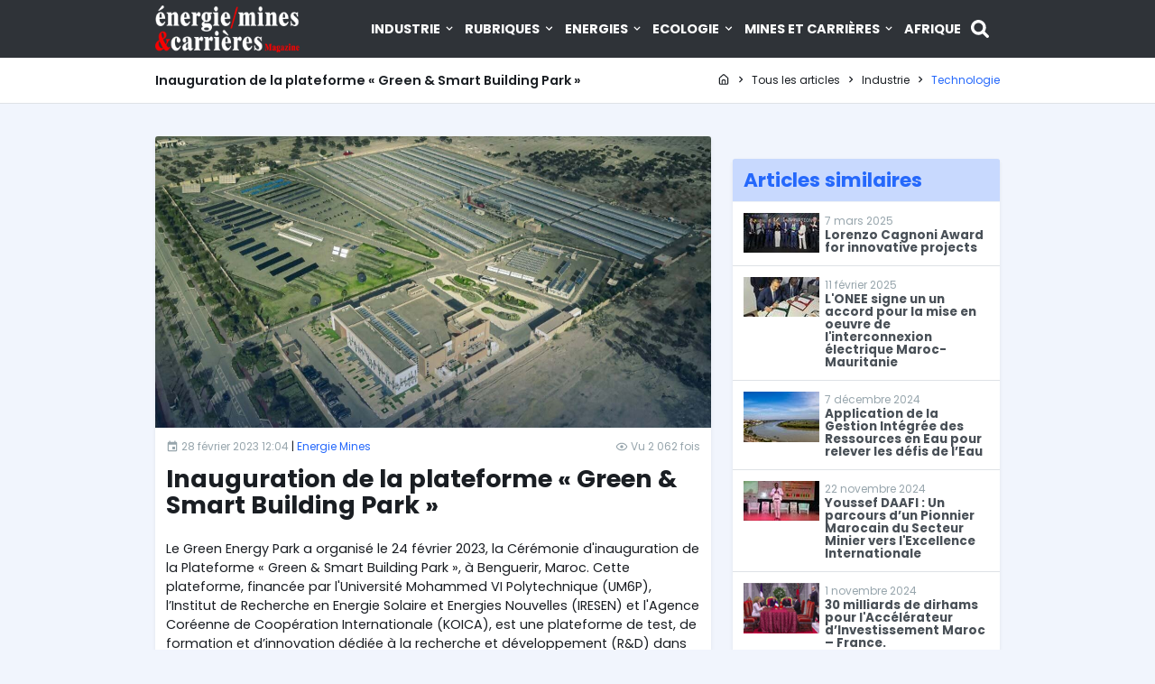

--- FILE ---
content_type: text/html; charset=UTF-8
request_url: https://energiemines.ma/inauguration-de-la-plateforme-green-smart-building-park/
body_size: 7482
content:
<!DOCTYPE html>
<html lang="fr" dir="ltr">
<head>
  <meta charset="utf-8">
  <meta name="viewport" content="width=device-width, initial-scale=1.0, maximum-scale=1.0, user-scalable=no">
  <meta http-equiv="X-UA-Compatible" content="IE=edge">
  <title>Inauguration de la plateforme « Green & Smart Building Park »</title>
  <link rel="icon" type="image/svg+xml" href="/favicon.svg" />
<link rel="icon" type="image/png" href="/favicon-96x96.png" sizes="96x96" />
<link rel="shortcut icon" href="/favicon.ico" />
<link rel="apple-touch-icon" sizes="180x180" href="/apple-touch-icon.png" />
<link rel="manifest" href="/site.webmanifest" />
<link rel="canonical" href="https://energiemines.ma/inauguration-de-la-plateforme-green-smart-building-park">
<meta name="copyright" content="Copyright &copy; énergie mines &amp; carrières Magazine.">
<meta name="publisher" content="énergie mines &amp; carrières Magazine">
<meta name="robots" content="index,follow,all">
<link rel="preconnect" href="https://fonts.googleapis.com">
<link rel="preconnect" href="https://fonts.gstatic.com" crossorigin>  <meta property="og:site_name" content="énergie mines & carrières Magazine">
        <meta property="og:locale" content="ar_SA">
        <meta property="fb:app_id" content="">
        <meta property="fb:admins" content="1519069245">
        <meta name="twitter:site" content="">
        <meta name="twitter:creator" content=""><meta property="og:title" content="Inauguration de la plateforme « Green & Smart Building Park »">
                <meta name="twitter:title" content="Inauguration de la plateforme « Green & Smart Building Park »"><meta property="og:url" content="https://energiemines.ma/inauguration-de-la-plateforme-green-smart-building-park">
                <meta name="twitter:url" content="https://energiemines.ma/inauguration-de-la-plateforme-green-smart-building-park"><meta name="description" content="Le Green Energy Park a organisé le 24 février 2023, la Cérémonie d'inauguration de la Plateforme « Green & Smart Building Park », à Benguerir, Maroc.">
                <meta property="og:description" content="Le Green Energy Park a organisé le 24 février 2023, la Cérémonie d'inauguration de la Plateforme « Green & Smart Building Park », à Benguerir, Maroc.">
                <meta name="twitter:description" content="Le Green Energy Park a organisé le 24 février 2023, la Cérémonie d'inauguration de la Plateforme « Green & Smart Building Park », à Benguerir, Maroc."><meta name="keywords" content="Maroc, Innovation, Iresen, Um6p, Benguérir, Green Energy Park, Incubation, Corée Du Sud"><meta property="article:modified_time" content="2025-02-12T22:15:12+01:00"><meta property="article:published_time" content="2023-02-28T12:04:11+01:00"><meta property="article:section" content="Technologie"><meta property="og:type" content="article"><meta property="og:image" content="https://energiemines.ma/contents/posts/pictures/2025/02/large/w0n3lMsW2GtzZTVVSuOBgFspfZgHP0M5XVpVkrB1.jpg"><meta property="og:image:type" content="image/jpeg"><meta property="og:image:width" content="1200"><meta property="og:image:height" content="630"><meta name="twitter:image" content="https://energiemines.ma/contents/posts/pictures/2025/02/large/w0n3lMsW2GtzZTVVSuOBgFspfZgHP0M5XVpVkrB1.jpg"><meta property="og:updated_time" content="2025-02-12T22:15:12+01:00">
    <link href="/dist/css/style.20c98bf0.css" rel="stylesheet"><link href="https://fonts.googleapis.com/css2?family=Poppins:wght@300;400;600;700&display=swap" rel="stylesheet">
  <link rel="preconnect" href="https://i3lanate.energiemines.ma">
    <!-- Google Tag Manager -->
<script>(function(w,d,s,l,i){w[l]=w[l]||[];w[l].push({'gtm.start':
new Date().getTime(),event:'gtm.js'});var f=d.getElementsByTagName(s)[0],
j=d.createElement(s),dl=l!='dataLayer'?'&l='+l:'';j.async=true;j.src=
'https://www.googletagmanager.com/gtm.js?id='+i+dl;f.parentNode.insertBefore(j,f);
})(window,document,'script','dataLayer','GTM-KZSJPNJ8');</script>
<!-- End Google Tag Manager -->
</head>
<body id="app" class="">
<!-- Google Tag Manager (noscript) -->
<noscript><iframe src="https://www.googletagmanager.com/ns.html?id=GTM-KZSJPNJ8"
height="0" width="0" style="display:none;visibility:hidden"></iframe></noscript>
<!-- End Google Tag Manager (noscript) -->
<div class="mobile-menu">
  <div class="mobile-menu-header">
    <div class="mobile-menu-close">
      <svg class="icon-close js-menu-toggle"><use xlink:href="/sprite.svg?a#close"></use></svg>
    </div>
  </div>
  <div class="mobile-menu-body"></div>
</div>

<div class="header-navbar-wrapper">
  <div class="header-navbar py-1">
    <div class="container d-flex justify-content-between align-items-center">
      <div class="header-logo">
        <a href="/">
          <img class="lazyload" width="160" height="52" src="/dist/img/logo-mini.webp" data-src="/dist/img/logo-white.webp" alt="énergie mines &amp; carrières Magazine">
        </a>
      </div>
      <div class="sticky-logo">
        <a href="/">
          <img class="lazyload" width="160" height="52" src="/dist/img/logo-mini.webp" data-src="/dist/img/logo.webp" alt="énergie mines &amp; carrières Magazine">
        </a>
      </div>
      <nav class="header-navigation" role="navigation">
        <div class="container d-flex align-items-center">
          <ul class="header-menu d-none d-lg-block"><li class="has-children" aria-haspopup="true"><a href="/category/industrie" class="nav-link">Industrie <svg class="icon-chevron-down"><use xlink:href="/sprite.svg?a#chevron-down"></use></svg></a><ul class="dropdown"><li><a class="nav-link" href="/category/industrie/interview">Interview</a></li><li><a class="nav-link" href="/category/industrie/portrait">Portrait</a></li><li><a class="nav-link" href="/category/industrie/technologie">Technologie</a></li><li><a class="nav-link" href="/category/industrie/economie">Economie</a></li></ul></li><li class="has-children" aria-haspopup="true"><a href="/category/rubriques" class="nav-link">Rubriques <svg class="icon-chevron-down"><use xlink:href="/sprite.svg?a#chevron-down"></use></svg></a><ul class="dropdown"><li><a class="nav-link" href="/category/rubriques/editorials">Editorials</a></li><li><a class="nav-link" href="/category/rubriques/reportage">Reportage</a></li><li><a class="nav-link" href="/category/rubriques/chroniques">Chroniques</a></li><li><a class="nav-link" href="/category/rubriques/evenements">Evénements</a></li><li><a class="nav-link" href="/category/rubriques/culture">Culture</a></li></ul></li><li class="has-children" aria-haspopup="true"><a href="/category/energies" class="nav-link">Energies <svg class="icon-chevron-down"><use xlink:href="/sprite.svg?a#chevron-down"></use></svg></a><ul class="dropdown"><li><a class="nav-link" href="/category/energies/energies-renouvelables">Energies Renouvelables</a></li><li><a class="nav-link" href="/category/energies/energie">Energie</a></li></ul></li><li class="has-children" aria-haspopup="true"><a href="/category/ecologie" class="nav-link">Ecologie <svg class="icon-chevron-down"><use xlink:href="/sprite.svg?a#chevron-down"></use></svg></a><ul class="dropdown"><li><a class="nav-link" href="/category/ecologie/eau-assainissement">Eau Assainissement</a></li><li><a class="nav-link" href="/category/ecologie/hydraulique">Hydraulique</a></li><li><a class="nav-link" href="/category/ecologie/environnement">Environnement</a></li></ul></li><li class="has-children" aria-haspopup="true"><a href="/category/mines-et-carrieres" class="nav-link">Mines et Carrières <svg class="icon-chevron-down"><use xlink:href="/sprite.svg?a#chevron-down"></use></svg></a><ul class="dropdown"><li><a class="nav-link" href="/category/mines-et-carrieres/mines">Mines Géologie</a></li><li><a class="nav-link" href="/category/mines-et-carrieres/btp">BTP</a></li><li><a class="nav-link" href="/category/mines-et-carrieres/carrieres">Carrières</a></li></ul></li><li><a href="/category/afrique" class="nav-link">Afrique</a></li></ul>
          <a class="search-button ml-1" href="#" title="Recherche">
            <svg class="icon-search wh-20"><use xlink:href="/sprite.svg?a#search"></use></svg>
          </a>
          <div class="d-block d-lg-none ml-md-0">
            <a href="#" class="header-menu-toggle js-menu-toggle"><span></span></a>
          </div>
        </div>
      </nav>
    </div>
  </div>
</div>

<div style="height:64px;"></div>

  <div class="bg-white border-bottom">
          <div class="container">
            <div class="page-header">
              <h1 class="h5 page-title">Inauguration de la plateforme « Green & Smart Building Park »</h1>
              <ol class="breadcrumb align-items-center" itemscope itemtype="https://schema.org/BreadcrumbList"><li class="breadcrumb-item" itemprop="itemListElement" itemscope itemtype="https://schema.org/ListItem">
          <a href="/" itemprop="item">
            <svg class="icon-home"><use xlink:href="/sprite.svg?a#home"></use></svg> <span itemprop="name" class="sr-only">Page d'accueil</span>
            <meta itemprop="position" content="1" />
          </a>
        </li><svg class="icon-chevron-right"><use xlink:href="/sprite.svg?a#chevron-right"></use></svg><li class="breadcrumb-item" itemprop="itemListElement" itemscope itemtype="https://schema.org/ListItem">
                  <a href="/recherche" itemprop="item">
                    <span itemprop="name">Tous les articles</span>
                    <meta itemprop="position" content="2" />
                  </a>
                </li><svg class="icon-chevron-right"><use xlink:href="/sprite.svg?a#chevron-right"></use></svg><li class="breadcrumb-item" itemprop="itemListElement" itemscope itemtype="https://schema.org/ListItem">
                  <a href="/category/industrie" itemprop="item">
                    <span itemprop="name">Industrie</span>
                    <meta itemprop="position" content="3" />
                  </a>
                </li><svg class="icon-chevron-right"><use xlink:href="/sprite.svg?a#chevron-right"></use></svg><li class="breadcrumb-item active" itemprop="itemListElement" itemscope itemtype="https://schema.org/ListItem">
                  <a href="/category/industrie/technologie" itemprop="item">
                    <span itemprop="name">Technologie</span>
                    <meta itemprop="position" content="4" />
                  </a>
                </li></ol>
            </div>
          </div>
        </div>

    <section class="py-4">
    <div class="container">
      <div class="row">
        <div class="col-xl-8 col-lg-8">
          <div class="card shadow-sm mb-3 mb-lg-0">
                          <img class="card-img-top" src="https://energiemines.ma/contents/posts/pictures/2025/02/large/w0n3lMsW2GtzZTVVSuOBgFspfZgHP0M5XVpVkrB1.jpg" alt="Inauguration de la plateforme « Green &amp; Smart Building Park »">
                        <div class="card-body p-2">
              <div class="d-flex justify-content-between align-items-center mb-2">
                <div class="text-muted small">
                  <span title="Date de publication">
                    <svg class="icon-calendar"><use xlink:href="/sprite.svg?a#calendar"></use></svg> 28 février 2023 12:04
                  </span>
                  <span class="text-dark">|</span>
                  <span title="Auteur">
                    <a href="https://energiemines.ma/auteur/redaction">Energie Mines</a>
                  </span>
                </div>
                <div class="text-muted small">
                  <span title="Nombre de vues"><svg class="icon-eye-outline"><use xlink:href="/sprite.svg?a#eye-outline"></use></svg> Vu 2 062 fois</span>
                </div>
              </div>
              <a href="https://energiemines.ma/inauguration-de-la-plateforme-green-smart-building-park" class="text-dark">
                <h2>Inauguration de la plateforme « Green & Smart Building Park »</h2>
              </a>
              <div class="card-text">
                <p>Le Green Energy Park a organisé le 24 février 2023, la Cérémonie d'inauguration de la Plateforme « Green & Smart Building Park », à Benguerir, Maroc. Cette plateforme, financée par l'Université Mohammed VI Polytechnique (UM6P), l’Institut de Recherche en Energie Solaire et Energies Nouvelles (IRESEN) et l'Agence Coréenne de Coopération Internationale (KOICA), est une plateforme de test, de formation et d’innovation dédiée à la recherche et développement (R&D) dans les domaines des bâtiments verts, de l’efficacité énergétique, de la mobilité électrique et des réseaux intelligents. Cette plateforme vise à contribuer au développement de la ville durable marocaine et africaine du futur à travers la valorisation de matériaux de construction à faible impact environnemental, l’intégration des énergies renouvelables au bâtiment et la digitalisation.</p>
<p>Son objectif est d’encourager la recherche appliquée, l’innovation et l’incubation en s’appuyant sur le capital humain du Royaume moyennant la mutualisation des infrastructures de recherche et la fédération des efforts des différentes institutions et acteurs locaux dans les secteurs de la construction et des réseaux électriques (Centres de recherches, Universités, Agences de développement, grandes entreprises et PME…).</p>
<p>Au cours de la cérémonie, les thématiques de recherche et les infrastructures de la plateforme ont été par ailleurs présentées aux principaux acteurs académiques, industriels et institutionnels nationaux et étrangers. Cet événement a permis aussi aux différentes parties prenantes de créer des synergies et d'unir leurs forces à travers le Green & Smart Building Park en vue de contribuer à la réussite de la transition énergétique de la ville Marocaine et Africaine de demain.</p>
<p>La cérémonie d'inauguration du GSBP a été enfin l'occasion de célébrer l'aboutissement de ce projet bilatéral entre le Royaume du Maroc et la République de Corée, à l'occasion du 60ème anniversaire de l’établissement des relations diplomatiques entre les deux pays.</p>
<p><img class="img-fluid" src="https://energiemines.ma/contents/images/2023/02/green-energy-park.webp" alt="" width="726" height="458" loading="lazy"></p>
<ul class="list-group">
<li class="list-group-item">
<h5 class="mb-2">A propos du Green & Smart Building Park</h5>
<p>Mobilisant des investissements de l’ordre de 23,5 millions de dollars (dont 8 millions de dollars sous forme de don octroyé par la KOICA), ce projet s’étend sur 4 Ha et abrite des bâtiments centraux incluant des laboratoires indoor qui couvrent les domaines de villes durables et intelligentes. La particularité de cette infrastructure de recherche consiste en son espace extérieur de test outdoor (living-labs) qui regroupe plus de 30 maisons à échelle réelle construites avec matériaux, architectures et systèmes différents, permettant ainsi la recherche, l’expérimentation et la démonstration.</p>
<p>L’ensemble représente le modèle d’une ville pilote intelligente capable d’évoluer et d’intégrer les nouvelles solutions et systèmes énergétiques intelligents, adaptés au contexte marocain et africain. « La plateforme Green & Smart Building Park contribuera à passer de la recherche à l’innovation et à développer des produits, des services et des process pour la ville durable marocaine et africaine de demain ».</p>
</li>
</ul>
              </div>
            </div>
                        <div class="card-body border-top p-2">
              <div class="d-flex align-items-start">
                <span class="mr-2">
                  <img src="https://energiemines.ma/contents/members/pictures/2025/02/medium/BfP4Yf1NOAZqBr6eZpU9W48O6wtqMmHGUr3M202G.jpg" class="rounded-circle avatar-md img-thumbnail" alt="Energie Mines">
                </span>
                <div class="">
                  <h5 class="mb-1">Rédigé par Energie Mines</h5>
                  <p>La rédaction</p>
                                  </div>
              </div>
            </div>
                        <div class="card-body border-top p-2">
              <strong>Mots clés :</strong>
              <div>
                <a class="badge badge-primary-lighten badge-pill mb-1" href="https://energiemines.ma/tag/maroc">Maroc</a> <a class="badge badge-primary-lighten badge-pill mb-1" href="https://energiemines.ma/tag/innovation">Innovation</a> <a class="badge badge-primary-lighten badge-pill mb-1" href="https://energiemines.ma/tag/iresen">Iresen</a> <a class="badge badge-primary-lighten badge-pill mb-1" href="https://energiemines.ma/tag/um6p">Um6p</a> <a class="badge badge-primary-lighten badge-pill mb-1" href="https://energiemines.ma/tag/benguerir">Benguérir</a> <a class="badge badge-primary-lighten badge-pill mb-1" href="https://energiemines.ma/tag/green-energy-park">Green Energy Park</a> <a class="badge badge-primary-lighten badge-pill mb-1" href="https://energiemines.ma/tag/incubation">Incubation</a> <a class="badge badge-primary-lighten badge-pill mb-1" href="https://energiemines.ma/tag/coree-du-sud">Corée Du Sud</a>
              </div>
            </div>
                        <div class="card-footer p-2">
              <strong>Partagez cet article sur :</strong>
              <a href="https://twitter.com/intent/tweet?tw_p=tweetbutton&url=https://energiemines.ma/inauguration-de-la-plateforme-green-smart-building-park" class="mr-2" title="Partager" is="social-share" target="_blank"><svg class="icon-twitter wh-30"><use xlink:href="/sprite.svg?a#twitter"></use></svg></a><a href="https://www.facebook.com/sharer/sharer.php?u=https://energiemines.ma/inauguration-de-la-plateforme-green-smart-building-park" class="mr-2" title="Partager" is="social-share" target="_blank"><svg class="icon-facebook wh-30"><use xlink:href="/sprite.svg?a#facebook"></use></svg></a><a href="https://www.linkedin.com/sharing/share-offsite/?url=https://energiemines.ma/inauguration-de-la-plateforme-green-smart-building-park" class="mr-2" title="Partager" is="social-share" target="_blank"><svg class="icon-linkedin wh-30"><use xlink:href="/sprite.svg?a#linkedin"></use></svg></a>
            </div>
          </div>
        </div>

        <div class="col-xl-4 col-lg-4">
          
                    <div class="card bg-transparent shadow-none mb-3">
            <div class="card-body p-0">
              <div class="text-center"><ins data-revive-zoneid="5" data-revive-target="_blank" data-revive-id="9af6904eb0e55bb3dc5ed6518ba171b9"></ins></div>
            </div>
          </div>
          
                    <div class="card shadow-sm">
            <div class="card-header bg-primary-lighten p-2">
              <h3 class="mb-0">Articles similaires</h3>
            </div>
            <div class="list-group list-group-flush mb-0">
                              <a href="https://energiemines.ma/lorenzo-cagnoni-award-for-innovative-projects" class="list-group-item list-group-item-action px-2">
  <div class="media">
          <img src="https://energiemines.ma/contents/posts/pictures/2025/03/small/Gytcbvv4ksi9ZUQOtwgb9PMSVBQ6GiTuIXurHKsC.jpg" class="align-self-start mr-1" alt="Lorenzo Cagnoni Award for innovative projects">
        <div class="media-body">
      <div class="small text-muted">7 mars 2025</div>
      <h6 class="mb-0">Lorenzo Cagnoni Award for innovative projects</h6>
    </div>
  </div>
</a>                              <a href="https://energiemines.ma/l-onee-signe-un-un-accord-pour-la-mise-en-oeuvre-de-l-interconnexion-electrique-maroc-mauritanie" class="list-group-item list-group-item-action px-2">
  <div class="media">
          <img src="https://energiemines.ma/contents/posts/pictures/2025/02/small/YMdQePJtkef3q1rqaU4S0vDq4mLHDyfJyao9dL7J.jpg" class="align-self-start mr-1" alt="L&#039;ONEE signe un un accord pour la mise en oeuvre de l&#039;interconnexion électrique Maroc-Mauritanie">
        <div class="media-body">
      <div class="small text-muted">11 février 2025</div>
      <h6 class="mb-0">L&#039;ONEE signe un un accord pour la mise en oeuvre de l&#039;interconnexion électrique Maroc-Mauritanie</h6>
    </div>
  </div>
</a>                              <a href="https://energiemines.ma/application-de-la-gestion-integree-des-ressources-en-eau-pour-relever-les-defis-de-leau" class="list-group-item list-group-item-action px-2">
  <div class="media">
          <img src="https://energiemines.ma/contents/posts/pictures/2024/12/small/hLGTJrUaHyha1ylCiCSAg5aijWcpO26n1KEmVQ9m.jpg" class="align-self-start mr-1" alt="Application de la Gestion Intégrée des Ressources en Eau pour relever les défis de l’Eau">
        <div class="media-body">
      <div class="small text-muted">7 décembre 2024</div>
      <h6 class="mb-0">Application de la Gestion Intégrée des Ressources en Eau pour relever les défis de l’Eau</h6>
    </div>
  </div>
</a>                              <a href="https://energiemines.ma/youssef-daafi-un-parcours-dun-pionnier-marocain-du-secteur-minier-vers-lexcellence-internationale" class="list-group-item list-group-item-action px-2">
  <div class="media">
          <img src="https://energiemines.ma/contents/posts/pictures/2025/02/small/yvyRh2iAopMT3y3kHCQlLwffquTmznXpHFzjHVqL.jpg" class="align-self-start mr-1" alt="Youssef DAAFI : Un parcours d’un Pionnier Marocain du Secteur Minier vers l&#039;Excellence Internationale">
        <div class="media-body">
      <div class="small text-muted">22 novembre 2024</div>
      <h6 class="mb-0">Youssef DAAFI : Un parcours d’un Pionnier Marocain du Secteur Minier vers l&#039;Excellence Internationale</h6>
    </div>
  </div>
</a>                              <a href="https://energiemines.ma/30-milliards-de-dirhams-pour-laccelerateur-dinvestissement-maroc-france" class="list-group-item list-group-item-action px-2">
  <div class="media">
          <img src="https://energiemines.ma/contents/posts/pictures/2024/11/small/cxE4U1lZtWcN4OcT1Bf5NHRQ7qFUCysGrj0WZhzw.png" class="align-self-start mr-1" alt="30 milliards de dirhams pour l&#039;Accélérateur d’Investissement Maroc – France.">
        <div class="media-body">
      <div class="small text-muted">1 novembre 2024</div>
      <h6 class="mb-0">30 milliards de dirhams pour l&#039;Accélérateur d’Investissement Maroc – France.</h6>
    </div>
  </div>
</a>                              <a href="https://energiemines.ma/world-power-to-x-summit-2024-focus-sur-loffre-maroc" class="list-group-item list-group-item-action px-2">
  <div class="media">
          <img src="https://energiemines.ma/contents/posts/pictures/2024/10/small/efHyH1Z7yN2ZfUbqcSfJbw6PYxhwg3sexhgpGweu.jpg" class="align-self-start mr-1" alt="World Power-to-X Summit 2024 : Focus sur l’Offre Maroc">
        <div class="media-body">
      <div class="small text-muted">1 octobre 2024</div>
      <h6 class="mb-0">World Power-to-X Summit 2024 : Focus sur l’Offre Maroc</h6>
    </div>
  </div>
</a>                          </div>
          </div>
                  </div>
      </div>
    </div>
  </section>
      <script type="application/ld+json">
    {
    "@context": "https://www.schema.org",
    "@type": "NewsArticle",
    "headline": "Inauguration de la plateforme \u00ab Green & Smart Building Park \u00bb",
    "alternativeHeadline": "Inauguration de la plateforme \u00ab Green & Smart Building Park \u00bb",
    "description": "Le Green Energy Park a organis\u00e9 le 24 f\u00e9vrier 2023, la C\u00e9r\u00e9monie d'inauguration de la Plateforme \u00ab Green & Smart Building Park \u00bb, \u00e0 Benguerir, Maroc.",
    "keywords": "Maroc, Innovation, Iresen, Um6p, Bengu\u00e9rir, Green Energy Park, Incubation, Cor\u00e9e Du Sud",
    "dateModified": "2025-02-12T22:15:12+01:00",
    "datePublished": "2023-02-28T12:04:11+01:00",
    "articleSection": "Technologie",
    "url": "https://energiemines.ma/inauguration-de-la-plateforme-green-smart-building-park",
    "image": "https://energiemines.ma/contents/posts/pictures/2025/02/large/w0n3lMsW2GtzZTVVSuOBgFspfZgHP0M5XVpVkrB1.jpg",
    "mainEntityOfPage": {
        "@type": "WebPage",
        "@id": "https://energiemines.ma/inauguration-de-la-plateforme-green-smart-building-park"
    },
    "author": {
        "@type": "Person",
        "name": "Energie Mines",
        "givenName": "Energie",
        "familyName": "Mines",
        "jobTitle": "La r\u00e9daction",
        "url": "https://energiemines.ma/auteur/redaction"
    },
    "publisher": {
        "@type": "Organization",
        "name": "\u00e9nergie mines & carri\u00e8res Magazine",
        "url": "https://energiemines.ma/",
        "sameAs": [
            "https://web.facebook.com/profile.php?id=100064939351985",
            "https://www.youtube.com/@energiemines5150",
            "https://www.linkedin.com/in/moudarir/"
        ],
        "logo": {
            "@type": "ImageObject",
            "url": "https://energiemines.ma/dist/img/logo-organization.jpg"
        }
    }
}
</script>
  <footer class="bg-dark text-white">
  <div class="footer-main pt-3">
    <div class="border-bottom">
      <div class="container">
        <div class="row"><div class="col-md-4 col-6 mb-3"><h4 class="mb-2"><a href="/category/industrie" class="text-warning">Industrie</a></h4><ul class="list-unstyled"><li><a href="/category/industrie/interview">Interview</a></li>
<li><a href="/category/industrie/portrait">Portrait</a></li>
<li><a href="/category/industrie/technologie">Technologie</a></li>
<li><a href="/category/industrie/economie">Economie</a></li>
</ul></div><div class="col-md-4 col-6 mb-3"><h4 class="mb-2"><a href="/category/rubriques" class="text-warning">Rubriques</a></h4><ul class="list-unstyled"><li><a href="/category/rubriques/editorials">Editorials</a></li>
<li><a href="/category/rubriques/reportage">Reportage</a></li>
<li><a href="/category/rubriques/chroniques">Chroniques</a></li>
<li><a href="/category/rubriques/evenements">Evénements</a></li>
<li><a href="/category/rubriques/culture">Culture</a></li>
</ul></div><div class="col-md-4 col-6 mb-3"><h4 class="mb-2"><a href="/category/energies" class="text-warning">Energies</a></h4><ul class="list-unstyled"><li><a href="/category/energies/energies-renouvelables">Energies Renouvelables</a></li>
<li><a href="/category/energies/energie">Energie</a></li>
</ul></div><div class="col-md-4 col-6 mb-3"><h4 class="mb-2"><a href="/category/ecologie" class="text-warning">Ecologie</a></h4><ul class="list-unstyled"><li><a href="/category/ecologie/eau-assainissement">Eau Assainissement</a></li>
<li><a href="/category/ecologie/hydraulique">Hydraulique</a></li>
<li><a href="/category/ecologie/environnement">Environnement</a></li>
</ul></div><div class="col-md-4 col-6 mb-3"><h4 class="mb-2"><a href="/category/mines-et-carrieres" class="text-warning">Mines et Carrières</a></h4><ul class="list-unstyled"><li><a href="/category/mines-et-carrieres/mines">Mines Géologie</a></li>
<li><a href="/category/mines-et-carrieres/btp">BTP</a></li>
<li><a href="/category/mines-et-carrieres/carrieres">Carrières</a></li>
</ul></div><div class="col-md-4 col-6 mb-3"><h4 class="mb-2"><a href="/category/afrique" class="text-warning">Afrique</a></h4></div>
</div>
      </div>
    </div>
    <div class="border-bottom pt-3">
      <div class="container">
        <div class="row">
          <div class="col-lg-4 col-md-6 mb-3">
            <p>Revue marocaine éditée par l'agence "M&D info", spécialisée dans le secteur de l'énergie, l'industrie minière, les carrières, le BTP, l'environnement et le développement durable, l'eau et assainissement</p>
          </div>
          <div class="col-lg-4 col-md-6 mb-3">
            <h4 class="text-warning mb-2">Mots clés</h4>
                                          <a class="badge badge-primary-lighten badge-pill mb-1" href="https://energiemines.ma/tag/environnement">Environnement</a>
                              <a class="badge badge-primary-lighten badge-pill mb-1" href="https://energiemines.ma/tag/maroc">Maroc</a>
                              <a class="badge badge-primary-lighten badge-pill mb-1" href="https://energiemines.ma/tag/energie">Energie</a>
                              <a class="badge badge-primary-lighten badge-pill mb-1" href="https://energiemines.ma/tag/mines-geologie">Mines Géologie</a>
                              <a class="badge badge-primary-lighten badge-pill mb-1" href="https://energiemines.ma/tag/afrique">Afrique</a>
                              <a class="badge badge-primary-lighten badge-pill mb-1" href="https://energiemines.ma/tag/electricite">Electricité</a>
                              <a class="badge badge-primary-lighten badge-pill mb-1" href="https://energiemines.ma/tag/eau-assainissement">Eau Assainissement</a>
                              <a class="badge badge-primary-lighten badge-pill mb-1" href="https://energiemines.ma/tag/industrie">Industrie</a>
                              <a class="badge badge-primary-lighten badge-pill mb-1" href="https://energiemines.ma/tag/climat">Climat</a>
                              <a class="badge badge-primary-lighten badge-pill mb-1" href="https://energiemines.ma/tag/gaz">Gaz</a>
                              <a class="badge badge-primary-lighten badge-pill mb-1" href="https://energiemines.ma/tag/eaux">Eaux</a>
                              <a class="badge badge-primary-lighten badge-pill mb-1" href="https://energiemines.ma/tag/carrieres">Carrières</a>
                              <a class="badge badge-primary-lighten badge-pill mb-1" href="https://energiemines.ma/tag/petrole">Pétrole</a>
                              <a class="badge badge-primary-lighten badge-pill mb-1" href="https://energiemines.ma/tag/mine">Mine</a>
                              <a class="badge badge-primary-lighten badge-pill mb-1" href="https://energiemines.ma/tag/ocp">OCP</a>
                              <a class="badge badge-primary-lighten badge-pill mb-1" href="https://energiemines.ma/tag/energie-renouvelable">énergie Renouvelable</a>
                              <a class="badge badge-primary-lighten badge-pill mb-1" href="https://energiemines.ma/tag/onee">Onee</a>
                              <a class="badge badge-primary-lighten badge-pill mb-1" href="https://energiemines.ma/tag/mines">Mines</a>
                              <a class="badge badge-primary-lighten badge-pill mb-1" href="https://energiemines.ma/tag/solaire">Solaire</a>
                              <a class="badge badge-primary-lighten badge-pill mb-1" href="https://energiemines.ma/tag/ecologie">écologie</a>
                                    </div>
          <div class="col-lg-4 col-md-6 mb-3">
            <h4 class="text-warning mb-2">Rejoignez-nous sur les réseaux sociaux</h4>
            <ul class="socials list-unstyled list-inline">
              <li class="list-inline-item">
              <a href="https://web.facebook.com/profile.php?id=100064939351985" title="Facebook" target="_blank">
                <svg class="icon-facebook wh-36"><use xlink:href="/sprite.svg?a#facebook"></use></svg>
              </a>
            </li><li class="list-inline-item">
              <a href="https://www.youtube.com/@energiemines5150" title="Youtube" target="_blank">
                <svg class="icon-youtube wh-36"><use xlink:href="/sprite.svg?a#youtube"></use></svg>
              </a>
            </li><li class="list-inline-item">
              <a href="https://www.linkedin.com/in/moudarir/" title="Linkedin" target="_blank">
                <svg class="icon-linkedin wh-36"><use xlink:href="/sprite.svg?a#linkedin"></use></svg>
              </a>
            </li>
            </ul>
          </div>
        </div>
      </div>
    </div>
  </div>
    <div class="border-bottom">
    <div class="container">
      <div class="p-2 text-center footer-links">
                  <a href="https://energiemines.ma/page/qui-sommes-nous">Qui sommes nous ?</a>
                  <a href="https://energiemines.ma/page/conditions-d-utilisation">Conditions d&#039;utilisation</a>
              </div>
    </div>
  </div>
    <div class="container">
    <div class="text-center py-2">
      <div class="fs-13">&copy; 2026 <a href="/" class="text-warning">énergie mines & carrières Magazine</a>. Tous droits réservés.</div>
      <div>M&amp;D Info - Tél: +212 661 108 171 Email: info[at]energiemines.ma</div>
    </div>
  </div>
</footer>
<div class="search-tool">
  <form action="#" class="search-form" method="get">
    <input class="form-control form-control-lg" autofocus="" type="text" name="q" autocomplete="off" placeholder="Saisissez votre recherche">
    <div class="search-icon"><svg class="icon-search wh-16"><use xlink:href="/sprite.svg?a#search"></use></svg></div>
    <ul class="search-suggestions"></ul>
  </form>
</div>
<a id="back-to-top">
  <svg class="icon-chevron-up wh-24"><use xlink:href="/sprite.svg?a#chevron-up"></use></svg>
</a>
<script src="https://code.jquery.com/jquery-3.7.1.min.js"></script><script src="/dist/js/app.ed3c0ab8.js"></script>
  <script src="/dist/js/public/public-posts-show.4494961e.js"></script>
<script async src="https://i3lanate.energiemines.ma/www/delivery/asyncjs.php"></script>
</body>
</html>

--- FILE ---
content_type: text/css
request_url: https://energiemines.ma/dist/css/style.20c98bf0.css
body_size: 32063
content:
/*!
 * Bootstrap v4.6.2 (https://getbootstrap.com/)
 * Copyright 2011-2022 The Bootstrap Authors
 * Copyright 2011-2022 Twitter, Inc.
 * Licensed under MIT (https://github.com/twbs/bootstrap/blob/main/LICENSE)
 */:root{--blue:#2568fb;--indigo:#6528e0;--purple:#6b5eae;--pink:#ff679b;--red:#f1264f;--orange:#ff9100;--yellow:#fecd45;--green:#0acf97;--teal:#0ab0ab;--cyan:#3abaf4;--white:#fff;--gray:#6c757d;--gray-dark:#343a40;--primary:#2568fb;--secondary:#6c757d;--success:#0acf97;--info:#3abaf4;--warning:#fecd45;--danger:#f1264f;--light:#eef2f7;--dark:#1a1e23;--breakpoint-xs:0;--breakpoint-sm:576px;--breakpoint-md:768px;--breakpoint-lg:992px;--breakpoint-xl:1367px;--font-family-sans-serif:"Poppins",system-ui,-apple-system,Segoe UI,Roboto,Ubuntu,Cantarell,Noto Sans,sans-serif,BlinkMacSystemFont,"Segoe UI",Roboto,"Helvetica Neue",Arial,"Noto Sans","Liberation Sans",sans-serif,"Apple Color Emoji","Segoe UI Emoji","Segoe UI Symbol","Noto Color Emoji";--font-family-monospace:SFMono-Regular,Menlo,Monaco,Consolas,"Liberation Mono","Courier New",monospace}*,:after,:before{box-sizing:border-box}html{font-family:sans-serif;line-height:1.15;-webkit-text-size-adjust:100%}article,aside,figcaption,figure,footer,header,hgroup,main,nav,section{display:block}body{background-color:#f1f5fd;color:#1a1e23;font-family:Poppins,system-ui,-apple-system,Segoe UI,Roboto,Ubuntu,Cantarell,Noto Sans,sans-serif,BlinkMacSystemFont,Helvetica Neue,Arial,Liberation Sans,Apple Color Emoji,Segoe UI Emoji,Segoe UI Symbol,Noto Color Emoji;font-size:.9rem;font-weight:400;line-height:1.5;margin:0;text-align:left}[tabindex="-1"]:focus:not(:focus-visible){outline:0!important}hr{box-sizing:content-box;height:0;overflow:visible}h1,h2,h3,h4,h5,h6{margin-bottom:1.5rem;margin-top:0}p{margin-bottom:1rem;margin-top:0}abbr[data-original-title],abbr[title]{border-bottom:0;cursor:help;text-decoration:underline;-webkit-text-decoration:underline dotted;text-decoration:underline dotted;-webkit-text-decoration-skip-ink:none;text-decoration-skip-ink:none}address{font-style:normal;line-height:inherit}address,dl,ol,ul{margin-bottom:1rem}dl,ol,ul{margin-top:0}ol ol,ol ul,ul ol,ul ul{margin-bottom:0}dt{font-weight:700}dd{margin-bottom:.5rem;margin-left:0}blockquote{margin:0 0 1rem}b,strong{font-weight:bolder}small{font-size:80%}sub,sup{font-size:75%;line-height:0;position:relative;vertical-align:baseline}sub{bottom:-.25em}sup{top:-.5em}a{background-color:transparent;color:#2568fb}a,a:hover{-webkit-text-decoration:none;text-decoration:none}a:hover{color:#0444d0}a:not([href]):not([class]),a:not([href]):not([class]):hover{color:inherit;-webkit-text-decoration:none;text-decoration:none}code,kbd,pre,samp{font-family:SFMono-Regular,Menlo,Monaco,Consolas,Liberation Mono,Courier New,monospace;font-size:1em}pre{margin-bottom:1rem;margin-top:0;overflow:auto;-ms-overflow-style:scrollbar}figure{margin:0 0 1rem}img{border-style:none}img,svg{vertical-align:middle}svg{overflow:hidden}table{border-collapse:collapse}caption{caption-side:bottom;color:#6c757d;padding-bottom:.75rem;padding-top:.75rem;text-align:left}th{text-align:inherit;text-align:-webkit-match-parent}label{display:inline-block;margin-bottom:.5rem}button{border-radius:0}button:focus:not(:focus-visible){outline:0}button,input,optgroup,select,textarea{font-family:inherit;font-size:inherit;line-height:inherit;margin:0}button,input{overflow:visible}button,select{text-transform:none}[role=button]{cursor:pointer}select{word-wrap:normal}[type=button],[type=reset],[type=submit],button{-webkit-appearance:button}[type=button]:not(:disabled),[type=reset]:not(:disabled),[type=submit]:not(:disabled),button:not(:disabled){cursor:pointer}[type=button]::-moz-focus-inner,[type=reset]::-moz-focus-inner,[type=submit]::-moz-focus-inner,button::-moz-focus-inner{border-style:none;padding:0}input[type=checkbox],input[type=radio]{box-sizing:border-box;padding:0}textarea{overflow:auto;resize:vertical}fieldset{border:0;margin:0;min-width:0;padding:0}legend{color:inherit;display:block;font-size:1.5rem;line-height:inherit;margin-bottom:.5rem;max-width:100%;padding:0;white-space:normal;width:100%}@media(max-width:1200px){legend{font-size:calc(1.0815rem + .558vw)}}progress{vertical-align:baseline}[type=number]::-webkit-inner-spin-button,[type=number]::-webkit-outer-spin-button{height:auto}[type=search]{-webkit-appearance:none;outline-offset:-2px}[type=search]::-webkit-search-decoration{-webkit-appearance:none}::-webkit-file-upload-button{-webkit-appearance:button;font:inherit}output{display:inline-block}summary{cursor:pointer;display:list-item}template{display:none}[hidden]{display:none!important}.h1,.h2,.h3,.h4,.h5,.h6,h1,h2,h3,h4,h5,h6{font-weight:400;line-height:1.1;margin-bottom:1.5rem}.h1,h1{font-size:2.025rem}@media(max-width:1200px){.h1,h1{font-size:calc(1.134rem + 1.188vw)}}.h2,h2{font-size:1.6875rem}@media(max-width:1200px){.h2,h2{font-size:calc(1.10025rem + .783vw)}}.h3,h3{font-size:1.35rem}@media(max-width:1200px){.h3,h3{font-size:calc(1.0665rem + .378vw)}}.h4,h4{font-size:1.0125rem}.h5,h5{font-size:.9rem}.h6,h6{font-size:.84375rem}.lead{font-size:1.125rem;font-weight:300}@media(max-width:1200px){.lead{font-size:calc(1.044rem + .108vw)}}.display-1{font-size:6rem;font-weight:300;line-height:1.1}@media(max-width:1200px){.display-1{font-size:calc(1.5315rem + 5.958vw)}}.display-2{font-size:5.5rem;font-weight:300;line-height:1.1}@media(max-width:1200px){.display-2{font-size:calc(1.4815rem + 5.358vw)}}.display-3{font-size:4.5rem;font-weight:300;line-height:1.1}@media(max-width:1200px){.display-3{font-size:calc(1.3815rem + 4.158vw)}}.display-4{font-size:3.5rem;font-weight:300;line-height:1.1}@media(max-width:1200px){.display-4{font-size:calc(1.2815rem + 2.958vw)}}hr{border:0;margin-bottom:1rem;margin-top:1rem}.small,small{font-size:.75rem;font-weight:400}.mark,mark{background-color:#fcf8e3;padding:0}.list-inline,.list-unstyled{list-style:none;padding-left:0}.list-inline-item{display:inline-block}.list-inline-item:not(:last-child){margin-right:6px}.initialism{font-size:90%;text-transform:uppercase}.blockquote{font-size:1.08rem;margin-bottom:1.5rem}@media(max-width:1200px){.blockquote{font-size:calc(1.0395rem + .054vw)}}.blockquote-footer{color:#6c757d;display:block;font-size:.875em}.blockquote-footer:before{content:"— "}.img-fluid,.img-thumbnail{height:auto;max-width:100%}.img-thumbnail{background-color:#fff;border:1px solid #dee2e6;border-radius:.25rem;box-shadow:0 1px 2px rgba(0,0,0,.075);padding:.25rem}.figure{display:inline-block}.figure-img{line-height:1;margin-bottom:.75rem}.figure-caption{color:#6c757d;font-size:90%}code{color:#ff679b;font-size:87.5%;word-wrap:break-word}a>code{color:inherit}kbd{background-color:#212529;border-radius:.2rem;box-shadow:inset 0 -.1rem 0 rgba(0,0,0,.25);color:#fff;font-size:87.5%;padding:.2rem .4rem}kbd kbd{box-shadow:none;font-size:100%;font-weight:700;padding:0}pre{color:#212529;display:block;font-size:87.5%}pre code{color:inherit;font-size:inherit;word-break:normal}.pre-scrollable{max-height:340px;overflow-y:scroll}.container,.container-fluid,.container-lg,.container-md,.container-sm,.container-xl{margin-left:auto;margin-right:auto;padding-left:12px;padding-right:12px;width:100%}@media(min-width:576px){.container,.container-sm{max-width:540px}}@media(min-width:768px){.container,.container-md,.container-sm{max-width:720px}}@media(min-width:992px){.container,.container-lg,.container-md,.container-sm{max-width:960px}}@media(min-width:1367px){.container,.container-lg,.container-md,.container-sm,.container-xl{max-width:1140px}}.row{display:flex;flex-wrap:wrap;margin-left:-12px;margin-right:-12px}.no-gutters{margin-left:0;margin-right:0}.no-gutters>.col,.no-gutters>[class*=col-]{padding-left:0;padding-right:0}.col,.col-1,.col-10,.col-11,.col-12,.col-2,.col-3,.col-4,.col-5,.col-6,.col-7,.col-8,.col-9,.col-auto,.col-lg,.col-lg-1,.col-lg-10,.col-lg-11,.col-lg-12,.col-lg-2,.col-lg-3,.col-lg-4,.col-lg-5,.col-lg-6,.col-lg-7,.col-lg-8,.col-lg-9,.col-lg-auto,.col-md,.col-md-1,.col-md-10,.col-md-11,.col-md-12,.col-md-2,.col-md-3,.col-md-4,.col-md-5,.col-md-6,.col-md-7,.col-md-8,.col-md-9,.col-md-auto,.col-sm,.col-sm-1,.col-sm-10,.col-sm-11,.col-sm-12,.col-sm-2,.col-sm-3,.col-sm-4,.col-sm-5,.col-sm-6,.col-sm-7,.col-sm-8,.col-sm-9,.col-sm-auto,.col-xl,.col-xl-1,.col-xl-10,.col-xl-11,.col-xl-12,.col-xl-2,.col-xl-3,.col-xl-4,.col-xl-5,.col-xl-6,.col-xl-7,.col-xl-8,.col-xl-9,.col-xl-auto{padding-left:12px;padding-right:12px;position:relative;width:100%}.col{flex-basis:0;flex-grow:1;max-width:100%}.row-cols-1>*{flex:0 0 100%;max-width:100%}.row-cols-2>*{flex:0 0 50%;max-width:50%}.row-cols-3>*{flex:0 0 33.3333333333%;max-width:33.3333333333%}.row-cols-4>*{flex:0 0 25%;max-width:25%}.row-cols-5>*{flex:0 0 20%;max-width:20%}.row-cols-6>*{flex:0 0 16.6666666667%;max-width:16.6666666667%}.col-auto{flex:0 0 auto;max-width:100%;width:auto}.col-1{flex:0 0 8.33333333%;max-width:8.33333333%}.col-2{flex:0 0 16.66666667%;max-width:16.66666667%}.col-3{flex:0 0 25%;max-width:25%}.col-4{flex:0 0 33.33333333%;max-width:33.33333333%}.col-5{flex:0 0 41.66666667%;max-width:41.66666667%}.col-6{flex:0 0 50%;max-width:50%}.col-7{flex:0 0 58.33333333%;max-width:58.33333333%}.col-8{flex:0 0 66.66666667%;max-width:66.66666667%}.col-9{flex:0 0 75%;max-width:75%}.col-10{flex:0 0 83.33333333%;max-width:83.33333333%}.col-11{flex:0 0 91.66666667%;max-width:91.66666667%}.col-12{flex:0 0 100%;max-width:100%}.order-first{order:-1}.order-last{order:13}.order-0{order:0}.order-1{order:1}.order-2{order:2}.order-3{order:3}.order-4{order:4}.order-5{order:5}.order-6{order:6}.order-7{order:7}.order-8{order:8}.order-9{order:9}.order-10{order:10}.order-11{order:11}.order-12{order:12}.offset-1{margin-left:8.33333333%}.offset-2{margin-left:16.66666667%}.offset-3{margin-left:25%}.offset-4{margin-left:33.33333333%}.offset-5{margin-left:41.66666667%}.offset-6{margin-left:50%}.offset-7{margin-left:58.33333333%}.offset-8{margin-left:66.66666667%}.offset-9{margin-left:75%}.offset-10{margin-left:83.33333333%}.offset-11{margin-left:91.66666667%}@media(min-width:576px){.col-sm{flex-basis:0;flex-grow:1;max-width:100%}.row-cols-sm-1>*{flex:0 0 100%;max-width:100%}.row-cols-sm-2>*{flex:0 0 50%;max-width:50%}.row-cols-sm-3>*{flex:0 0 33.3333333333%;max-width:33.3333333333%}.row-cols-sm-4>*{flex:0 0 25%;max-width:25%}.row-cols-sm-5>*{flex:0 0 20%;max-width:20%}.row-cols-sm-6>*{flex:0 0 16.6666666667%;max-width:16.6666666667%}.col-sm-auto{flex:0 0 auto;max-width:100%;width:auto}.col-sm-1{flex:0 0 8.33333333%;max-width:8.33333333%}.col-sm-2{flex:0 0 16.66666667%;max-width:16.66666667%}.col-sm-3{flex:0 0 25%;max-width:25%}.col-sm-4{flex:0 0 33.33333333%;max-width:33.33333333%}.col-sm-5{flex:0 0 41.66666667%;max-width:41.66666667%}.col-sm-6{flex:0 0 50%;max-width:50%}.col-sm-7{flex:0 0 58.33333333%;max-width:58.33333333%}.col-sm-8{flex:0 0 66.66666667%;max-width:66.66666667%}.col-sm-9{flex:0 0 75%;max-width:75%}.col-sm-10{flex:0 0 83.33333333%;max-width:83.33333333%}.col-sm-11{flex:0 0 91.66666667%;max-width:91.66666667%}.col-sm-12{flex:0 0 100%;max-width:100%}.order-sm-first{order:-1}.order-sm-last{order:13}.order-sm-0{order:0}.order-sm-1{order:1}.order-sm-2{order:2}.order-sm-3{order:3}.order-sm-4{order:4}.order-sm-5{order:5}.order-sm-6{order:6}.order-sm-7{order:7}.order-sm-8{order:8}.order-sm-9{order:9}.order-sm-10{order:10}.order-sm-11{order:11}.order-sm-12{order:12}.offset-sm-0{margin-left:0}.offset-sm-1{margin-left:8.33333333%}.offset-sm-2{margin-left:16.66666667%}.offset-sm-3{margin-left:25%}.offset-sm-4{margin-left:33.33333333%}.offset-sm-5{margin-left:41.66666667%}.offset-sm-6{margin-left:50%}.offset-sm-7{margin-left:58.33333333%}.offset-sm-8{margin-left:66.66666667%}.offset-sm-9{margin-left:75%}.offset-sm-10{margin-left:83.33333333%}.offset-sm-11{margin-left:91.66666667%}}@media(min-width:768px){.col-md{flex-basis:0;flex-grow:1;max-width:100%}.row-cols-md-1>*{flex:0 0 100%;max-width:100%}.row-cols-md-2>*{flex:0 0 50%;max-width:50%}.row-cols-md-3>*{flex:0 0 33.3333333333%;max-width:33.3333333333%}.row-cols-md-4>*{flex:0 0 25%;max-width:25%}.row-cols-md-5>*{flex:0 0 20%;max-width:20%}.row-cols-md-6>*{flex:0 0 16.6666666667%;max-width:16.6666666667%}.col-md-auto{flex:0 0 auto;max-width:100%;width:auto}.col-md-1{flex:0 0 8.33333333%;max-width:8.33333333%}.col-md-2{flex:0 0 16.66666667%;max-width:16.66666667%}.col-md-3{flex:0 0 25%;max-width:25%}.col-md-4{flex:0 0 33.33333333%;max-width:33.33333333%}.col-md-5{flex:0 0 41.66666667%;max-width:41.66666667%}.col-md-6{flex:0 0 50%;max-width:50%}.col-md-7{flex:0 0 58.33333333%;max-width:58.33333333%}.col-md-8{flex:0 0 66.66666667%;max-width:66.66666667%}.col-md-9{flex:0 0 75%;max-width:75%}.col-md-10{flex:0 0 83.33333333%;max-width:83.33333333%}.col-md-11{flex:0 0 91.66666667%;max-width:91.66666667%}.col-md-12{flex:0 0 100%;max-width:100%}.order-md-first{order:-1}.order-md-last{order:13}.order-md-0{order:0}.order-md-1{order:1}.order-md-2{order:2}.order-md-3{order:3}.order-md-4{order:4}.order-md-5{order:5}.order-md-6{order:6}.order-md-7{order:7}.order-md-8{order:8}.order-md-9{order:9}.order-md-10{order:10}.order-md-11{order:11}.order-md-12{order:12}.offset-md-0{margin-left:0}.offset-md-1{margin-left:8.33333333%}.offset-md-2{margin-left:16.66666667%}.offset-md-3{margin-left:25%}.offset-md-4{margin-left:33.33333333%}.offset-md-5{margin-left:41.66666667%}.offset-md-6{margin-left:50%}.offset-md-7{margin-left:58.33333333%}.offset-md-8{margin-left:66.66666667%}.offset-md-9{margin-left:75%}.offset-md-10{margin-left:83.33333333%}.offset-md-11{margin-left:91.66666667%}}@media(min-width:992px){.col-lg{flex-basis:0;flex-grow:1;max-width:100%}.row-cols-lg-1>*{flex:0 0 100%;max-width:100%}.row-cols-lg-2>*{flex:0 0 50%;max-width:50%}.row-cols-lg-3>*{flex:0 0 33.3333333333%;max-width:33.3333333333%}.row-cols-lg-4>*{flex:0 0 25%;max-width:25%}.row-cols-lg-5>*{flex:0 0 20%;max-width:20%}.row-cols-lg-6>*{flex:0 0 16.6666666667%;max-width:16.6666666667%}.col-lg-auto{flex:0 0 auto;max-width:100%;width:auto}.col-lg-1{flex:0 0 8.33333333%;max-width:8.33333333%}.col-lg-2{flex:0 0 16.66666667%;max-width:16.66666667%}.col-lg-3{flex:0 0 25%;max-width:25%}.col-lg-4{flex:0 0 33.33333333%;max-width:33.33333333%}.col-lg-5{flex:0 0 41.66666667%;max-width:41.66666667%}.col-lg-6{flex:0 0 50%;max-width:50%}.col-lg-7{flex:0 0 58.33333333%;max-width:58.33333333%}.col-lg-8{flex:0 0 66.66666667%;max-width:66.66666667%}.col-lg-9{flex:0 0 75%;max-width:75%}.col-lg-10{flex:0 0 83.33333333%;max-width:83.33333333%}.col-lg-11{flex:0 0 91.66666667%;max-width:91.66666667%}.col-lg-12{flex:0 0 100%;max-width:100%}.order-lg-first{order:-1}.order-lg-last{order:13}.order-lg-0{order:0}.order-lg-1{order:1}.order-lg-2{order:2}.order-lg-3{order:3}.order-lg-4{order:4}.order-lg-5{order:5}.order-lg-6{order:6}.order-lg-7{order:7}.order-lg-8{order:8}.order-lg-9{order:9}.order-lg-10{order:10}.order-lg-11{order:11}.order-lg-12{order:12}.offset-lg-0{margin-left:0}.offset-lg-1{margin-left:8.33333333%}.offset-lg-2{margin-left:16.66666667%}.offset-lg-3{margin-left:25%}.offset-lg-4{margin-left:33.33333333%}.offset-lg-5{margin-left:41.66666667%}.offset-lg-6{margin-left:50%}.offset-lg-7{margin-left:58.33333333%}.offset-lg-8{margin-left:66.66666667%}.offset-lg-9{margin-left:75%}.offset-lg-10{margin-left:83.33333333%}.offset-lg-11{margin-left:91.66666667%}}@media(min-width:1367px){.col-xl{flex-basis:0;flex-grow:1;max-width:100%}.row-cols-xl-1>*{flex:0 0 100%;max-width:100%}.row-cols-xl-2>*{flex:0 0 50%;max-width:50%}.row-cols-xl-3>*{flex:0 0 33.3333333333%;max-width:33.3333333333%}.row-cols-xl-4>*{flex:0 0 25%;max-width:25%}.row-cols-xl-5>*{flex:0 0 20%;max-width:20%}.row-cols-xl-6>*{flex:0 0 16.6666666667%;max-width:16.6666666667%}.col-xl-auto{flex:0 0 auto;max-width:100%;width:auto}.col-xl-1{flex:0 0 8.33333333%;max-width:8.33333333%}.col-xl-2{flex:0 0 16.66666667%;max-width:16.66666667%}.col-xl-3{flex:0 0 25%;max-width:25%}.col-xl-4{flex:0 0 33.33333333%;max-width:33.33333333%}.col-xl-5{flex:0 0 41.66666667%;max-width:41.66666667%}.col-xl-6{flex:0 0 50%;max-width:50%}.col-xl-7{flex:0 0 58.33333333%;max-width:58.33333333%}.col-xl-8{flex:0 0 66.66666667%;max-width:66.66666667%}.col-xl-9{flex:0 0 75%;max-width:75%}.col-xl-10{flex:0 0 83.33333333%;max-width:83.33333333%}.col-xl-11{flex:0 0 91.66666667%;max-width:91.66666667%}.col-xl-12{flex:0 0 100%;max-width:100%}.order-xl-first{order:-1}.order-xl-last{order:13}.order-xl-0{order:0}.order-xl-1{order:1}.order-xl-2{order:2}.order-xl-3{order:3}.order-xl-4{order:4}.order-xl-5{order:5}.order-xl-6{order:6}.order-xl-7{order:7}.order-xl-8{order:8}.order-xl-9{order:9}.order-xl-10{order:10}.order-xl-11{order:11}.order-xl-12{order:12}.offset-xl-0{margin-left:0}.offset-xl-1{margin-left:8.33333333%}.offset-xl-2{margin-left:16.66666667%}.offset-xl-3{margin-left:25%}.offset-xl-4{margin-left:33.33333333%}.offset-xl-5{margin-left:41.66666667%}.offset-xl-6{margin-left:50%}.offset-xl-7{margin-left:58.33333333%}.offset-xl-8{margin-left:66.66666667%}.offset-xl-9{margin-left:75%}.offset-xl-10{margin-left:83.33333333%}.offset-xl-11{margin-left:91.66666667%}}.table{color:#1a1e23;margin-bottom:1.5rem;width:100%}.table td,.table th{border-top:1px solid #dee2e6;padding:.75rem;vertical-align:top}.table thead th{border-bottom:2px solid #dee2e6;vertical-align:bottom}.table tbody+tbody{border-top:2px solid #dee2e6}.table-sm td,.table-sm th{padding:.5rem}.table-bordered,.table-bordered td,.table-bordered th{border:1px solid #dee2e6}.table-bordered thead td,.table-bordered thead th{border-bottom-width:2px}.table-borderless tbody+tbody,.table-borderless td,.table-borderless th,.table-borderless thead th{border:0}.table-striped tbody tr:nth-of-type(odd){background-color:#f1f3fa}.table-hover tbody tr:hover{background-color:#f1f3fa;color:#1a1e23}.table-primary,.table-primary>td,.table-primary>th{background-color:#c2d5fe}.table-primary tbody+tbody,.table-primary td,.table-primary th,.table-primary thead th{border-color:#8eb0fd}.table-hover .table-primary:hover,.table-hover .table-primary:hover>td,.table-hover .table-primary:hover>th{background-color:#a9c3fd}.table-secondary,.table-secondary>td,.table-secondary>th{background-color:#d6d8db}.table-secondary tbody+tbody,.table-secondary td,.table-secondary th,.table-secondary thead th{border-color:#b3b7bb}.table-hover .table-secondary:hover,.table-hover .table-secondary:hover>td,.table-hover .table-secondary:hover>th{background-color:#c8cccf}.table-success,.table-success>td,.table-success>th{background-color:#baf2e2}.table-success tbody+tbody,.table-success td,.table-success th,.table-success thead th{border-color:#80e6c9}.table-hover .table-success:hover,.table-hover .table-success:hover>td,.table-hover .table-success:hover>th{background-color:#a5edd9}.table-info,.table-info>td,.table-info>th{background-color:#c8ecfc}.table-info tbody+tbody,.table-info td,.table-info th,.table-info thead th{border-color:#99dbf9}.table-hover .table-info:hover,.table-hover .table-info:hover>td,.table-hover .table-info:hover>th{background-color:#b0e3fb}.table-warning,.table-warning>td,.table-warning>th{background-color:#fff1cb}.table-warning tbody+tbody,.table-warning td,.table-warning th,.table-warning thead th{border-color:#fee59e}.table-hover .table-warning:hover,.table-hover .table-warning:hover>td,.table-hover .table-warning:hover>th{background-color:#ffeab2}.table-danger,.table-danger>td,.table-danger>th{background-color:#fbc2ce}.table-danger tbody+tbody,.table-danger td,.table-danger th,.table-danger thead th{border-color:#f88ea3}.table-hover .table-danger:hover,.table-hover .table-danger:hover>td,.table-hover .table-danger:hover>th{background-color:#faaaba}.table-light,.table-light>td,.table-light>th{background-color:#fafbfd}.table-light tbody+tbody,.table-light td,.table-light th,.table-light thead th{border-color:#f6f8fb}.table-hover .table-light:hover,.table-hover .table-light:hover>td,.table-hover .table-light:hover>th{background-color:#e9eef5}.table-dark,.table-dark>td,.table-dark>th{background-color:#bfc0c1}.table-dark tbody+tbody,.table-dark td,.table-dark th,.table-dark thead th{border-color:#888a8d}.table-hover .table-dark:hover,.table-hover .table-dark:hover>td,.table-hover .table-dark:hover>th{background-color:#b2b3b5}.table-active,.table-active>td,.table-active>th,.table-hover .table-active:hover,.table-hover .table-active:hover>td,.table-hover .table-active:hover>th{background-color:rgba(0,0,0,.075)}.table .thead-dark th{background-color:#1a1e23;border-color:#2a3139;color:#98a6ad}.table .thead-light th{background-color:#f1f3fa;border-color:#dee2e6;color:#6c757d}.table-dark{background-color:#1a1e23;color:#98a6ad}.table-dark td,.table-dark th,.table-dark thead th{border-color:#2a3139}.table-dark.table-bordered{border:0}.table-dark.table-striped tbody tr:nth-of-type(odd){background-color:hsla(0,0%,100%,.05)}.table-dark.table-hover tbody tr:hover{background-color:hsla(0,0%,100%,.075);color:#fff}@media(max-width:575.98px){.table-responsive-sm{display:block;overflow-x:auto;width:100%;-webkit-overflow-scrolling:touch}.table-responsive-sm>.table-bordered{border:0}}@media(max-width:767.98px){.table-responsive-md{display:block;overflow-x:auto;width:100%;-webkit-overflow-scrolling:touch}.table-responsive-md>.table-bordered{border:0}}@media(max-width:991.98px){.table-responsive-lg{display:block;overflow-x:auto;width:100%;-webkit-overflow-scrolling:touch}.table-responsive-lg>.table-bordered{border:0}}@media(max-width:1366.98px){.table-responsive-xl{display:block;overflow-x:auto;width:100%;-webkit-overflow-scrolling:touch}.table-responsive-xl>.table-bordered{border:0}}.table-responsive{display:block;overflow-x:auto;width:100%;-webkit-overflow-scrolling:touch}.table-responsive>.table-bordered{border:0}.form-control{background-clip:padding-box;background-color:#fff;border:2px solid #dee2e6;border-radius:.25rem;box-shadow:inset 0 0 0 2px #dee2e6;color:#1a1e23;display:block;font-size:.9rem;font-weight:400;height:calc(2.35rem + 4px);line-height:1.5;padding:.5rem .9rem;transition:border-color .15s ease-in-out,box-shadow .15s ease-in-out;width:100%}@media(prefers-reduced-motion:reduce){.form-control{transition:none}}.form-control::-ms-expand{background-color:transparent;border:0}.form-control:focus{background-color:#fff;border-color:#c1c9d0;box-shadow:inset 0 0 0 2px #dee2e6,inset 0 0 0 2px #2568fb;color:#495057;outline:0}.form-control::-moz-placeholder{color:#adb5bd;opacity:1}.form-control::placeholder{color:#adb5bd;opacity:1}.form-control:disabled,.form-control[readonly]{background-color:#e9ecef;opacity:1}input[type=date].form-control,input[type=datetime-local].form-control,input[type=month].form-control,input[type=time].form-control{-webkit-appearance:none;-moz-appearance:none;appearance:none}select.form-control:-moz-focusring{color:transparent;text-shadow:0 0 0 #1a1e23}select.form-control:focus::-ms-value{background-color:#fff;color:#1a1e23}.form-control-file,.form-control-range{display:block;width:100%}.col-form-label{font-size:inherit;margin-bottom:0}.col-form-label,.col-form-label-lg{line-height:1.5;padding-bottom:calc(.5rem + 2px);padding-top:calc(.5rem + 2px)}.col-form-label-lg{font-size:1.035rem}.col-form-label-sm{font-size:.875rem;line-height:1.5;padding-bottom:calc(.28rem + 2px);padding-top:calc(.28rem + 2px)}.form-control-plaintext{background-color:transparent;border:solid transparent;border-width:2px 0;color:#212529;display:block;font-size:.9rem;line-height:1.5;margin-bottom:0;padding:.5rem 0;width:100%}.form-control-plaintext.form-control-lg,.form-control-plaintext.form-control-sm{padding-left:0;padding-right:0}.form-control-sm{border-radius:.2rem;font-size:.875rem;height:calc(1.8725rem + 4px);line-height:1.5;padding:.28rem .8rem}.form-control-lg{border-radius:.3rem;font-size:1.035rem;height:calc(2.5525rem + 4px);line-height:1.5;padding:.5rem 1rem}select.form-control[multiple],select.form-control[size],textarea.form-control{height:auto}.form-group{margin-bottom:1rem}.form-text{display:block;margin-top:.25rem}.form-row{display:flex;flex-wrap:wrap;margin-left:-5px;margin-right:-5px}.form-row>.col,.form-row>[class*=col-]{padding-left:5px;padding-right:5px}.form-check{display:block;padding-left:1.25rem;position:relative}.form-check-input{margin-left:-1.25rem;margin-top:.3rem;position:absolute}.form-check-input:disabled~.form-check-label,.form-check-input[disabled]~.form-check-label{color:#98a6ad}.form-check-label{margin-bottom:0}.form-check-inline{align-items:center;display:inline-flex;margin-right:.75rem;padding-left:0}.form-check-inline .form-check-input{margin-left:0;margin-right:.3125rem;margin-top:0;position:static}.valid-feedback{color:#0acf97;display:none;font-size:.75rem;margin-top:.25rem;width:100%}.valid-tooltip{background-color:rgba(10,207,151,.9);border-radius:.25rem;color:#fff;display:none;font-size:.875rem;left:0;line-height:1.5;margin-top:.1rem;max-width:100%;padding:.25rem .5rem;position:absolute;top:100%;z-index:5}.form-row>.col>.valid-tooltip,.form-row>[class*=col-]>.valid-tooltip{left:5px}.is-valid~.valid-feedback,.is-valid~.valid-tooltip,.was-validated :valid~.valid-feedback,.was-validated :valid~.valid-tooltip{display:block}.form-control.is-valid,.was-validated .form-control:valid{background-image:url("data:image/svg+xml;charset=utf-8,%3Csvg xmlns='http://www.w3.org/2000/svg' viewBox='0 0 8 8'%3E%3Cpath fill='%230acf97' d='M2.3 6.73.6 4.53c-.4-1.04.46-1.4 1.1-.8l1.1 1.4 3.4-3.8c.6-.63 1.6-.27 1.2.7l-4 4.6c-.43.5-.8.4-1.1.1'/%3E%3C/svg%3E");background-position:right calc(.375em + .1875rem) center;background-repeat:no-repeat;background-size:calc(.75em + .375rem) calc(.75em + .375rem);border-color:#0acf97;padding-right:2.35rem!important}.form-control.is-valid:focus,.was-validated .form-control:valid:focus{border-color:#0acf97;box-shadow:0 0 0 .2rem rgba(10,207,151,.25)}.was-validated select.form-control:valid,select.form-control.is-valid{background-position:right 1.8rem center;padding-right:3.6rem!important}.was-validated textarea.form-control:valid,textarea.form-control.is-valid{background-position:top calc(.375em + .1875rem) right calc(.375em + .1875rem);padding-right:2.35rem}.custom-select.is-valid,.was-validated .custom-select:valid{background:url("data:image/svg+xml;charset=utf-8,%3Csvg xmlns='http://www.w3.org/2000/svg' width='4' height='5'%3E%3Cpath fill='%23343a40' d='M2 0 0 2h4zm0 5L0 3h4z'/%3E%3C/svg%3E") right .75rem center/8px 10px no-repeat,#fff url("data:image/svg+xml;charset=utf-8,%3Csvg xmlns='http://www.w3.org/2000/svg' viewBox='0 0 8 8'%3E%3Cpath fill='%230acf97' d='M2.3 6.73.6 4.53c-.4-1.04.46-1.4 1.1-.8l1.1 1.4 3.4-3.8c.6-.63 1.6-.27 1.2.7l-4 4.6c-.43.5-.8.4-1.1.1'/%3E%3C/svg%3E") center right 1.75rem/calc(.75em + .375rem) calc(.75em + .375rem) no-repeat;border-color:#0acf97;padding-right:calc(.75em + 2.3125rem)!important}.custom-select.is-valid:focus,.was-validated .custom-select:valid:focus{border-color:#0acf97;box-shadow:0 0 0 .2rem rgba(10,207,151,.25)}.form-check-input.is-valid~.form-check-label,.was-validated .form-check-input:valid~.form-check-label{color:#0acf97}.form-check-input.is-valid~.valid-feedback,.form-check-input.is-valid~.valid-tooltip,.was-validated .form-check-input:valid~.valid-feedback,.was-validated .form-check-input:valid~.valid-tooltip{display:block}.custom-control-input.is-valid~.custom-control-label,.was-validated .custom-control-input:valid~.custom-control-label{color:#0acf97}.custom-control-input.is-valid~.custom-control-label:before,.was-validated .custom-control-input:valid~.custom-control-label:before{border-color:#0acf97}.custom-control-input.is-valid:checked~.custom-control-label:before,.was-validated .custom-control-input:valid:checked~.custom-control-label:before{background-color:#18f4b5;border-color:#18f4b5}.custom-control-input.is-valid:focus~.custom-control-label:before,.was-validated .custom-control-input:valid:focus~.custom-control-label:before{box-shadow:0 0 0 .2rem rgba(10,207,151,.25)}.custom-control-input.is-valid:focus:not(:checked)~.custom-control-label:before,.was-validated .custom-control-input:valid:focus:not(:checked)~.custom-control-label:before{border-color:#0acf97}.custom-file-input.is-valid~.custom-file-label,.was-validated .custom-file-input:valid~.custom-file-label{border-color:#0acf97}.custom-file-input.is-valid:focus~.custom-file-label,.was-validated .custom-file-input:valid:focus~.custom-file-label{border-color:#0acf97;box-shadow:0 0 0 .2rem rgba(10,207,151,.25)}.invalid-feedback{color:#f1264f;display:none;font-size:.75rem;margin-top:.25rem;width:100%}.invalid-tooltip{background-color:rgba(241,38,79,.9);border-radius:.25rem;color:#fff;display:none;font-size:.875rem;left:0;line-height:1.5;margin-top:.1rem;max-width:100%;padding:.25rem .5rem;position:absolute;top:100%;z-index:5}.form-row>.col>.invalid-tooltip,.form-row>[class*=col-]>.invalid-tooltip{left:5px}.is-invalid~.invalid-feedback,.is-invalid~.invalid-tooltip,.was-validated :invalid~.invalid-feedback,.was-validated :invalid~.invalid-tooltip{display:block}.form-control.is-invalid,.was-validated .form-control:invalid{background-image:url("data:image/svg+xml;charset=utf-8,%3Csvg xmlns='http://www.w3.org/2000/svg' fill='%23f1264f' viewBox='-2 -2 7 7'%3E%3Cpath stroke='%23f1264f' d='m0 0 3 3m0-3L0 3'/%3E%3Ccircle r='.5'/%3E%3Ccircle cx='3' r='.5'/%3E%3Ccircle cy='3' r='.5'/%3E%3Ccircle cx='3' cy='3' r='.5'/%3E%3C/svg%3E");background-position:right calc(.375em + .1875rem) center;background-repeat:no-repeat;background-size:calc(.75em + .375rem) calc(.75em + .375rem);border-color:#f1264f;padding-right:2.35rem!important}.form-control.is-invalid:focus,.was-validated .form-control:invalid:focus{border-color:#f1264f;box-shadow:0 0 0 .2rem rgba(241,38,79,.25)}.was-validated select.form-control:invalid,select.form-control.is-invalid{background-position:right 1.8rem center;padding-right:3.6rem!important}.was-validated textarea.form-control:invalid,textarea.form-control.is-invalid{background-position:top calc(.375em + .1875rem) right calc(.375em + .1875rem);padding-right:2.35rem}.custom-select.is-invalid,.was-validated .custom-select:invalid{background:url("data:image/svg+xml;charset=utf-8,%3Csvg xmlns='http://www.w3.org/2000/svg' width='4' height='5'%3E%3Cpath fill='%23343a40' d='M2 0 0 2h4zm0 5L0 3h4z'/%3E%3C/svg%3E") right .75rem center/8px 10px no-repeat,#fff url("data:image/svg+xml;charset=utf-8,%3Csvg xmlns='http://www.w3.org/2000/svg' fill='%23f1264f' viewBox='-2 -2 7 7'%3E%3Cpath stroke='%23f1264f' d='m0 0 3 3m0-3L0 3'/%3E%3Ccircle r='.5'/%3E%3Ccircle cx='3' r='.5'/%3E%3Ccircle cy='3' r='.5'/%3E%3Ccircle cx='3' cy='3' r='.5'/%3E%3C/svg%3E") center right 1.75rem/calc(.75em + .375rem) calc(.75em + .375rem) no-repeat;border-color:#f1264f;padding-right:calc(.75em + 2.3125rem)!important}.custom-select.is-invalid:focus,.was-validated .custom-select:invalid:focus{border-color:#f1264f;box-shadow:0 0 0 .2rem rgba(241,38,79,.25)}.form-check-input.is-invalid~.form-check-label,.was-validated .form-check-input:invalid~.form-check-label{color:#f1264f}.form-check-input.is-invalid~.invalid-feedback,.form-check-input.is-invalid~.invalid-tooltip,.was-validated .form-check-input:invalid~.invalid-feedback,.was-validated .form-check-input:invalid~.invalid-tooltip{display:block}.custom-control-input.is-invalid~.custom-control-label,.was-validated .custom-control-input:invalid~.custom-control-label{color:#f1264f}.custom-control-input.is-invalid~.custom-control-label:before,.was-validated .custom-control-input:invalid~.custom-control-label:before{border-color:#f1264f}.custom-control-input.is-invalid:checked~.custom-control-label:before,.was-validated .custom-control-input:invalid:checked~.custom-control-label:before{background-color:#f45676;border-color:#f45676}.custom-control-input.is-invalid:focus~.custom-control-label:before,.was-validated .custom-control-input:invalid:focus~.custom-control-label:before{box-shadow:0 0 0 .2rem rgba(241,38,79,.25)}.custom-control-input.is-invalid:focus:not(:checked)~.custom-control-label:before,.was-validated .custom-control-input:invalid:focus:not(:checked)~.custom-control-label:before{border-color:#f1264f}.custom-file-input.is-invalid~.custom-file-label,.was-validated .custom-file-input:invalid~.custom-file-label{border-color:#f1264f}.custom-file-input.is-invalid:focus~.custom-file-label,.was-validated .custom-file-input:invalid:focus~.custom-file-label{border-color:#f1264f;box-shadow:0 0 0 .2rem rgba(241,38,79,.25)}.form-inline{align-items:center;display:flex;flex-flow:row wrap}.form-inline .form-check{width:100%}@media(min-width:576px){.form-inline label{justify-content:center}.form-inline .form-group,.form-inline label{align-items:center;display:flex;margin-bottom:0}.form-inline .form-group{flex:0 0 auto;flex-flow:row wrap}.form-inline .form-control{display:inline-block;vertical-align:middle;width:auto}.form-inline .form-control-plaintext{display:inline-block}.form-inline .custom-select,.form-inline .input-group{width:auto}.form-inline .form-check{align-items:center;display:flex;justify-content:center;padding-left:0;width:auto}.form-inline .form-check-input{flex-shrink:0;margin-left:0;margin-right:.25rem;margin-top:0;position:relative}.form-inline .custom-control{align-items:center;justify-content:center}.form-inline .custom-control-label{margin-bottom:0}}.btn{background-color:transparent;border:1px solid transparent;border-radius:.15rem;color:#1a1e23;display:inline-block;font-size:.9rem;font-weight:400;line-height:1.5;padding:.5rem .9rem;text-align:center;transition:color .15s ease-in-out,background-color .15s ease-in-out,border-color .15s ease-in-out,box-shadow .15s ease-in-out;-webkit-user-select:none;-moz-user-select:none;user-select:none;vertical-align:middle}@media(prefers-reduced-motion:reduce){.btn{transition:none}}.btn:hover{color:#1a1e23;-webkit-text-decoration:none;text-decoration:none}.btn.focus,.btn:focus{box-shadow:0 0 0 .1rem rgba(37,104,251,.25);outline:0}.btn.disabled,.btn:disabled{box-shadow:none;opacity:.65}.btn:not(:disabled):not(.disabled){cursor:pointer}.btn:not(:disabled):not(.disabled).active,.btn:not(:disabled):not(.disabled):active{box-shadow:inset 0 3px 5px rgba(0,0,0,.125)}.btn:not(:disabled):not(.disabled).active:focus,.btn:not(:disabled):not(.disabled):active:focus{box-shadow:0 0 0 .1rem rgba(37,104,251,.25),inset 0 3px 5px rgba(0,0,0,.125)}a.btn.disabled,fieldset:disabled a.btn{pointer-events:none}.btn-primary{background-color:#2568fb;border-color:#2568fb;box-shadow:0 2px 6px 0;color:#fff}.btn-primary.focus,.btn-primary:focus,.btn-primary:hover{background-color:#0550f5;border-color:#044ce9;color:#fff}.btn-primary.focus,.btn-primary:focus{box-shadow:0 2px 6px 0,0 0 0 .2rem rgba(70,127,252,.5)}.btn-primary.disabled,.btn-primary:disabled{background-color:#2568fb;border-color:#2568fb;color:#fff}.btn-primary:not(:disabled):not(.disabled).active,.btn-primary:not(:disabled):not(.disabled):active,.show>.btn-primary.dropdown-toggle{background-color:#044ce9;border-color:#0448dc;color:#fff}.btn-primary:not(:disabled):not(.disabled).active:focus,.btn-primary:not(:disabled):not(.disabled):active:focus,.show>.btn-primary.dropdown-toggle:focus{box-shadow:inset 0 3px 5px rgba(0,0,0,.125),0 0 0 .2rem rgba(70,127,252,.5)}.btn-secondary{background-color:#6c757d;border-color:#6c757d;box-shadow:0 2px 6px 0;color:#fff}.btn-secondary.focus,.btn-secondary:focus,.btn-secondary:hover{background-color:#5a6268;border-color:#545b62;color:#fff}.btn-secondary.focus,.btn-secondary:focus{box-shadow:0 2px 6px 0,0 0 0 .2rem hsla(208,6%,54%,.5)}.btn-secondary.disabled,.btn-secondary:disabled{background-color:#6c757d;border-color:#6c757d;color:#fff}.btn-secondary:not(:disabled):not(.disabled).active,.btn-secondary:not(:disabled):not(.disabled):active,.show>.btn-secondary.dropdown-toggle{background-color:#545b62;border-color:#4e555b;color:#fff}.btn-secondary:not(:disabled):not(.disabled).active:focus,.btn-secondary:not(:disabled):not(.disabled):active:focus,.show>.btn-secondary.dropdown-toggle:focus{box-shadow:inset 0 3px 5px rgba(0,0,0,.125),0 0 0 .2rem hsla(208,6%,54%,.5)}.btn-success{background-color:#0acf97;border-color:#0acf97;box-shadow:0 2px 6px 0;color:#fff}.btn-success.focus,.btn-success:focus,.btn-success:hover{background-color:#08ab7c;border-color:#089e74;color:#fff}.btn-success.focus,.btn-success:focus{box-shadow:0 2px 6px 0,0 0 0 .2rem rgba(47,214,167,.5)}.btn-success.disabled,.btn-success:disabled{background-color:#0acf97;border-color:#0acf97;color:#fff}.btn-success:not(:disabled):not(.disabled).active,.btn-success:not(:disabled):not(.disabled):active,.show>.btn-success.dropdown-toggle{background-color:#089e74;border-color:#07926b;color:#fff}.btn-success:not(:disabled):not(.disabled).active:focus,.btn-success:not(:disabled):not(.disabled):active:focus,.show>.btn-success.dropdown-toggle:focus{box-shadow:inset 0 3px 5px rgba(0,0,0,.125),0 0 0 .2rem rgba(47,214,167,.5)}.btn-info{background-color:#3abaf4;border-color:#3abaf4;box-shadow:0 2px 6px 0;color:#1a1e23}.btn-info.focus,.btn-info:focus,.btn-info:hover{background-color:#16adf2;border-color:#0da8ee;color:#fff}.btn-info.focus,.btn-info:focus{box-shadow:0 2px 6px 0,0 0 0 .2rem rgba(53,163,213,.5)}.btn-info.disabled,.btn-info:disabled{background-color:#3abaf4;border-color:#3abaf4;color:#1a1e23}.btn-info:not(:disabled):not(.disabled).active,.btn-info:not(:disabled):not(.disabled):active,.show>.btn-info.dropdown-toggle{background-color:#0da8ee;border-color:#0d9fe2;color:#fff}.btn-info:not(:disabled):not(.disabled).active:focus,.btn-info:not(:disabled):not(.disabled):active:focus,.show>.btn-info.dropdown-toggle:focus{box-shadow:inset 0 3px 5px rgba(0,0,0,.125),0 0 0 .2rem rgba(53,163,213,.5)}.btn-warning{background-color:#fecd45;border-color:#fecd45;box-shadow:0 2px 6px 0;color:#1a1e23}.btn-warning.focus,.btn-warning:focus,.btn-warning:hover{background-color:#fec31f;border-color:#febf12;color:#1a1e23}.btn-warning.focus,.btn-warning:focus{box-shadow:0 2px 6px 0,0 0 0 .2rem rgba(220,179,64,.5)}.btn-warning.disabled,.btn-warning:disabled{background-color:#fecd45;border-color:#fecd45;color:#1a1e23}.btn-warning:not(:disabled):not(.disabled).active,.btn-warning:not(:disabled):not(.disabled):active,.show>.btn-warning.dropdown-toggle{background-color:#febf12;border-color:#febc06;color:#1a1e23}.btn-warning:not(:disabled):not(.disabled).active:focus,.btn-warning:not(:disabled):not(.disabled):active:focus,.show>.btn-warning.dropdown-toggle:focus{box-shadow:inset 0 3px 5px rgba(0,0,0,.125),0 0 0 .2rem rgba(220,179,64,.5)}.btn-danger{background-color:#f1264f;border-color:#f1264f;box-shadow:0 2px 6px 0;color:#fff}.btn-danger.focus,.btn-danger:focus,.btn-danger:hover{background-color:#e20f39;border-color:#d60e36;color:#fff}.btn-danger.focus,.btn-danger:focus{box-shadow:0 2px 6px 0,0 0 0 .2rem rgba(243,71,105,.5)}.btn-danger.disabled,.btn-danger:disabled{background-color:#f1264f;border-color:#f1264f;color:#fff}.btn-danger:not(:disabled):not(.disabled).active,.btn-danger:not(:disabled):not(.disabled):active,.show>.btn-danger.dropdown-toggle{background-color:#d60e36;border-color:#ca0d33;color:#fff}.btn-danger:not(:disabled):not(.disabled).active:focus,.btn-danger:not(:disabled):not(.disabled):active:focus,.show>.btn-danger.dropdown-toggle:focus{box-shadow:inset 0 3px 5px rgba(0,0,0,.125),0 0 0 .2rem rgba(243,71,105,.5)}.btn-light{background-color:#eef2f7;border-color:#eef2f7;box-shadow:0 2px 6px 0;color:#1a1e23}.btn-light.focus,.btn-light:focus,.btn-light:hover{background-color:#d4deeb;border-color:#cbd7e7;color:#1a1e23}.btn-light.focus,.btn-light:focus{box-shadow:0 2px 6px 0,0 0 0 .2rem rgba(206,210,215,.5)}.btn-light.disabled,.btn-light:disabled{background-color:#eef2f7;border-color:#eef2f7;color:#1a1e23}.btn-light:not(:disabled):not(.disabled).active,.btn-light:not(:disabled):not(.disabled):active,.show>.btn-light.dropdown-toggle{background-color:#cbd7e7;border-color:#c3d1e3;color:#1a1e23}.btn-light:not(:disabled):not(.disabled).active:focus,.btn-light:not(:disabled):not(.disabled):active:focus,.show>.btn-light.dropdown-toggle:focus{box-shadow:inset 0 3px 5px rgba(0,0,0,.125),0 0 0 .2rem rgba(206,210,215,.5)}.btn-dark{background-color:#1a1e23;border-color:#1a1e23;box-shadow:0 2px 6px 0;color:#fff}.btn-dark.focus,.btn-dark:focus,.btn-dark:hover{background-color:#0a0b0d;border-color:#040506;color:#fff}.btn-dark.focus,.btn-dark:focus{box-shadow:0 2px 6px 0,0 0 0 .2rem rgba(60,64,68,.5)}.btn-dark.disabled,.btn-dark:disabled{background-color:#1a1e23;border-color:#1a1e23;color:#fff}.btn-dark:not(:disabled):not(.disabled).active,.btn-dark:not(:disabled):not(.disabled):active,.show>.btn-dark.dropdown-toggle{background-color:#040506;border-color:#000;color:#fff}.btn-dark:not(:disabled):not(.disabled).active:focus,.btn-dark:not(:disabled):not(.disabled):active:focus,.show>.btn-dark.dropdown-toggle:focus{box-shadow:inset 0 3px 5px rgba(0,0,0,.125),0 0 0 .2rem rgba(60,64,68,.5)}.btn-outline-primary{border-color:#2568fb;color:#2568fb}.btn-outline-primary:hover{background-color:#2568fb;border-color:#2568fb;color:#fff}.btn-outline-primary.focus,.btn-outline-primary:focus{box-shadow:0 0 0 .2rem rgba(37,104,251,.5)}.btn-outline-primary.disabled,.btn-outline-primary:disabled{background-color:transparent;color:#2568fb}.btn-outline-primary:not(:disabled):not(.disabled).active,.btn-outline-primary:not(:disabled):not(.disabled):active,.show>.btn-outline-primary.dropdown-toggle{background-color:#2568fb;border-color:#2568fb;color:#fff}.btn-outline-primary:not(:disabled):not(.disabled).active:focus,.btn-outline-primary:not(:disabled):not(.disabled):active:focus,.show>.btn-outline-primary.dropdown-toggle:focus{box-shadow:inset 0 3px 5px rgba(0,0,0,.125),0 0 0 .2rem rgba(37,104,251,.5)}.btn-outline-secondary{border-color:#6c757d;color:#6c757d}.btn-outline-secondary:hover{background-color:#6c757d;border-color:#6c757d;color:#fff}.btn-outline-secondary.focus,.btn-outline-secondary:focus{box-shadow:0 0 0 .2rem hsla(208,7%,46%,.5)}.btn-outline-secondary.disabled,.btn-outline-secondary:disabled{background-color:transparent;color:#6c757d}.btn-outline-secondary:not(:disabled):not(.disabled).active,.btn-outline-secondary:not(:disabled):not(.disabled):active,.show>.btn-outline-secondary.dropdown-toggle{background-color:#6c757d;border-color:#6c757d;color:#fff}.btn-outline-secondary:not(:disabled):not(.disabled).active:focus,.btn-outline-secondary:not(:disabled):not(.disabled):active:focus,.show>.btn-outline-secondary.dropdown-toggle:focus{box-shadow:inset 0 3px 5px rgba(0,0,0,.125),0 0 0 .2rem hsla(208,7%,46%,.5)}.btn-outline-success{border-color:#0acf97;color:#0acf97}.btn-outline-success:hover{background-color:#0acf97;border-color:#0acf97;color:#fff}.btn-outline-success.focus,.btn-outline-success:focus{box-shadow:0 0 0 .2rem rgba(10,207,151,.5)}.btn-outline-success.disabled,.btn-outline-success:disabled{background-color:transparent;color:#0acf97}.btn-outline-success:not(:disabled):not(.disabled).active,.btn-outline-success:not(:disabled):not(.disabled):active,.show>.btn-outline-success.dropdown-toggle{background-color:#0acf97;border-color:#0acf97;color:#fff}.btn-outline-success:not(:disabled):not(.disabled).active:focus,.btn-outline-success:not(:disabled):not(.disabled):active:focus,.show>.btn-outline-success.dropdown-toggle:focus{box-shadow:inset 0 3px 5px rgba(0,0,0,.125),0 0 0 .2rem rgba(10,207,151,.5)}.btn-outline-info{border-color:#3abaf4;color:#3abaf4}.btn-outline-info:hover{background-color:#3abaf4;border-color:#3abaf4;color:#1a1e23}.btn-outline-info.focus,.btn-outline-info:focus{box-shadow:0 0 0 .2rem rgba(58,186,244,.5)}.btn-outline-info.disabled,.btn-outline-info:disabled{background-color:transparent;color:#3abaf4}.btn-outline-info:not(:disabled):not(.disabled).active,.btn-outline-info:not(:disabled):not(.disabled):active,.show>.btn-outline-info.dropdown-toggle{background-color:#3abaf4;border-color:#3abaf4;color:#1a1e23}.btn-outline-info:not(:disabled):not(.disabled).active:focus,.btn-outline-info:not(:disabled):not(.disabled):active:focus,.show>.btn-outline-info.dropdown-toggle:focus{box-shadow:inset 0 3px 5px rgba(0,0,0,.125),0 0 0 .2rem rgba(58,186,244,.5)}.btn-outline-warning{border-color:#fecd45;color:#fecd45}.btn-outline-warning:hover{background-color:#fecd45;border-color:#fecd45;color:#1a1e23}.btn-outline-warning.focus,.btn-outline-warning:focus{box-shadow:0 0 0 .2rem rgba(254,205,69,.5)}.btn-outline-warning.disabled,.btn-outline-warning:disabled{background-color:transparent;color:#fecd45}.btn-outline-warning:not(:disabled):not(.disabled).active,.btn-outline-warning:not(:disabled):not(.disabled):active,.show>.btn-outline-warning.dropdown-toggle{background-color:#fecd45;border-color:#fecd45;color:#1a1e23}.btn-outline-warning:not(:disabled):not(.disabled).active:focus,.btn-outline-warning:not(:disabled):not(.disabled):active:focus,.show>.btn-outline-warning.dropdown-toggle:focus{box-shadow:inset 0 3px 5px rgba(0,0,0,.125),0 0 0 .2rem rgba(254,205,69,.5)}.btn-outline-danger{border-color:#f1264f;color:#f1264f}.btn-outline-danger:hover{background-color:#f1264f;border-color:#f1264f;color:#fff}.btn-outline-danger.focus,.btn-outline-danger:focus{box-shadow:0 0 0 .2rem rgba(241,38,79,.5)}.btn-outline-danger.disabled,.btn-outline-danger:disabled{background-color:transparent;color:#f1264f}.btn-outline-danger:not(:disabled):not(.disabled).active,.btn-outline-danger:not(:disabled):not(.disabled):active,.show>.btn-outline-danger.dropdown-toggle{background-color:#f1264f;border-color:#f1264f;color:#fff}.btn-outline-danger:not(:disabled):not(.disabled).active:focus,.btn-outline-danger:not(:disabled):not(.disabled):active:focus,.show>.btn-outline-danger.dropdown-toggle:focus{box-shadow:inset 0 3px 5px rgba(0,0,0,.125),0 0 0 .2rem rgba(241,38,79,.5)}.btn-outline-light{border-color:#eef2f7;color:#eef2f7}.btn-outline-light:hover{background-color:#eef2f7;border-color:#eef2f7;color:#1a1e23}.btn-outline-light.focus,.btn-outline-light:focus{box-shadow:0 0 0 .2rem rgba(238,242,247,.5)}.btn-outline-light.disabled,.btn-outline-light:disabled{background-color:transparent;color:#eef2f7}.btn-outline-light:not(:disabled):not(.disabled).active,.btn-outline-light:not(:disabled):not(.disabled):active,.show>.btn-outline-light.dropdown-toggle{background-color:#eef2f7;border-color:#eef2f7;color:#1a1e23}.btn-outline-light:not(:disabled):not(.disabled).active:focus,.btn-outline-light:not(:disabled):not(.disabled):active:focus,.show>.btn-outline-light.dropdown-toggle:focus{box-shadow:inset 0 3px 5px rgba(0,0,0,.125),0 0 0 .2rem rgba(238,242,247,.5)}.btn-outline-dark{border-color:#1a1e23;color:#1a1e23}.btn-outline-dark:hover{background-color:#1a1e23;border-color:#1a1e23;color:#fff}.btn-outline-dark.focus,.btn-outline-dark:focus{box-shadow:0 0 0 .2rem rgba(26,30,35,.5)}.btn-outline-dark.disabled,.btn-outline-dark:disabled{background-color:transparent;color:#1a1e23}.btn-outline-dark:not(:disabled):not(.disabled).active,.btn-outline-dark:not(:disabled):not(.disabled):active,.show>.btn-outline-dark.dropdown-toggle{background-color:#1a1e23;border-color:#1a1e23;color:#fff}.btn-outline-dark:not(:disabled):not(.disabled).active:focus,.btn-outline-dark:not(:disabled):not(.disabled):active:focus,.show>.btn-outline-dark.dropdown-toggle:focus{box-shadow:inset 0 3px 5px rgba(0,0,0,.125),0 0 0 .2rem rgba(26,30,35,.5)}.btn-link{color:#2568fb;font-weight:400}.btn-link,.btn-link:hover{-webkit-text-decoration:none;text-decoration:none}.btn-link:hover{color:#0444d0}.btn-link.focus,.btn-link:focus{-webkit-text-decoration:none;text-decoration:none}.btn-link.disabled,.btn-link:disabled{color:#adb5bd;pointer-events:none}.btn-group-lg>.btn,.btn-lg{border-radius:.15rem;font-size:1.035rem;line-height:1.5;padding:.5rem 1rem}.btn-group-sm>.btn,.btn-sm{border-radius:.15rem;font-size:.875rem;line-height:1.5;padding:.28rem .8rem}.btn-block{display:block;width:100%}.btn-block+.btn-block{margin-top:.5rem}input[type=button].btn-block,input[type=reset].btn-block,input[type=submit].btn-block{width:100%}.fade{transition:opacity .15s linear}@media(prefers-reduced-motion:reduce){.fade{transition:none}}.fade:not(.show){opacity:0}.collapse:not(.show){display:none}.collapsing{height:0;overflow:hidden;position:relative;transition:height .35s ease}@media(prefers-reduced-motion:reduce){.collapsing{transition:none}}.collapsing.width{height:auto;transition:width .35s ease;width:0}@media(prefers-reduced-motion:reduce){.collapsing.width{transition:none}}.dropdown,.dropleft,.dropright,.dropup{position:relative}.dropdown-toggle{white-space:nowrap}.dropdown-toggle:after{border-bottom:0;border-left:.25em solid transparent;border-right:.25em solid transparent;border-top:.25em solid;content:"";display:inline-block;margin-left:.255em;vertical-align:.255em}.dropdown-toggle:empty:after{margin-left:0}.dropdown-menu{background-clip:padding-box;background-color:#fff;border:1px solid #e4eaf2;border-radius:.25rem;box-shadow:0 0 5px 0 hsla(215,9%,64%,.15);color:#1a1e23;display:none;float:left;font-size:.75rem;left:0;list-style:none;margin:.125rem 0 0;min-width:10rem;padding:.45rem 0;position:absolute;text-align:left;top:100%;z-index:1000}.dropdown-menu-left{left:0;right:auto}.dropdown-menu-right{left:auto;right:0}@media(min-width:576px){.dropdown-menu-sm-left{left:0;right:auto}.dropdown-menu-sm-right{left:auto;right:0}}@media(min-width:768px){.dropdown-menu-md-left{left:0;right:auto}.dropdown-menu-md-right{left:auto;right:0}}@media(min-width:992px){.dropdown-menu-lg-left{left:0;right:auto}.dropdown-menu-lg-right{left:auto;right:0}}@media(min-width:1367px){.dropdown-menu-xl-left{left:0;right:auto}.dropdown-menu-xl-right{left:auto;right:0}}.dropup .dropdown-menu{bottom:100%;margin-bottom:.125rem;margin-top:0;top:auto}.dropup .dropdown-toggle:after{border-bottom:.25em solid;border-left:.25em solid transparent;border-right:.25em solid transparent;border-top:0;content:"";display:inline-block;margin-left:.255em;vertical-align:.255em}.dropup .dropdown-toggle:empty:after{margin-left:0}.dropright .dropdown-menu{left:100%;margin-left:.125rem;margin-top:0;right:auto;top:0}.dropright .dropdown-toggle:after{border-bottom:.25em solid transparent;border-left:.25em solid;border-right:0;border-top:.25em solid transparent;content:"";display:inline-block;margin-left:.255em;vertical-align:.255em}.dropright .dropdown-toggle:empty:after{margin-left:0}.dropright .dropdown-toggle:after{vertical-align:0}.dropleft .dropdown-menu{left:auto;margin-right:.125rem;margin-top:0;right:100%;top:0}.dropleft .dropdown-toggle:after{content:"";display:inline-block;display:none;margin-left:.255em;vertical-align:.255em}.dropleft .dropdown-toggle:before{border-bottom:.25em solid transparent;border-right:.25em solid;border-top:.25em solid transparent;content:"";display:inline-block;margin-right:.255em;vertical-align:.255em}.dropleft .dropdown-toggle:empty:after{margin-left:0}.dropleft .dropdown-toggle:before{vertical-align:0}.dropdown-menu[x-placement^=bottom],.dropdown-menu[x-placement^=left],.dropdown-menu[x-placement^=right],.dropdown-menu[x-placement^=top]{bottom:auto;right:auto}.dropdown-divider{border-top:1px solid #e9ecef;height:0;margin:.5rem 0;overflow:hidden}.dropdown-item{background-color:transparent;border:0;clear:both;color:#1a1e23;display:block;font-weight:400;padding:.45rem .75rem;text-align:inherit;white-space:nowrap;width:100%}.dropdown-item:focus,.dropdown-item:hover{background-color:#e9ecef;color:#0f1114;-webkit-text-decoration:none;text-decoration:none}.dropdown-item.active,.dropdown-item:active{background-color:#f8fafc;color:#1a1e23;-webkit-text-decoration:none;text-decoration:none}.dropdown-item.disabled,.dropdown-item:disabled{background-color:transparent;color:#adb5bd;pointer-events:none}.dropdown-menu.show{display:block}.dropdown-header{color:inherit;display:block;font-size:.875rem;margin-bottom:0;padding:.5rem 1.5rem;white-space:nowrap}.dropdown-item-text{color:#1a1e23;display:block;padding:.45rem .75rem}.btn-group,.btn-group-vertical{display:inline-flex;position:relative;vertical-align:middle}.btn-group-vertical>.btn,.btn-group>.btn{flex:1 1 auto;position:relative}.btn-group-vertical>.btn.active,.btn-group-vertical>.btn:active,.btn-group-vertical>.btn:focus,.btn-group-vertical>.btn:hover,.btn-group>.btn.active,.btn-group>.btn:active,.btn-group>.btn:focus,.btn-group>.btn:hover{z-index:1}.btn-toolbar{display:flex;flex-wrap:wrap;justify-content:flex-start}.btn-toolbar .input-group{width:auto}.btn-group>.btn-group:not(:first-child),.btn-group>.btn:not(:first-child){margin-left:-1px}.btn-group>.btn-group:not(:last-child)>.btn,.btn-group>.btn:not(:last-child):not(.dropdown-toggle){border-bottom-right-radius:0;border-top-right-radius:0}.btn-group>.btn-group:not(:first-child)>.btn,.btn-group>.btn:not(:first-child){border-bottom-left-radius:0;border-top-left-radius:0}.dropdown-toggle-split{padding-left:.675rem;padding-right:.675rem}.dropdown-toggle-split:after,.dropright .dropdown-toggle-split:after,.dropup .dropdown-toggle-split:after{margin-left:0}.dropleft .dropdown-toggle-split:before{margin-right:0}.btn-group-sm>.btn+.dropdown-toggle-split,.btn-sm+.dropdown-toggle-split{padding-left:.6rem;padding-right:.6rem}.btn-group-lg>.btn+.dropdown-toggle-split,.btn-lg+.dropdown-toggle-split{padding-left:.75rem;padding-right:.75rem}.btn-group.show .dropdown-toggle{box-shadow:inset 0 3px 5px rgba(0,0,0,.125)}.btn-group.show .dropdown-toggle.btn-link{box-shadow:none}.btn-group-vertical{align-items:flex-start;flex-direction:column;justify-content:center}.btn-group-vertical>.btn,.btn-group-vertical>.btn-group{width:100%}.btn-group-vertical>.btn-group:not(:first-child),.btn-group-vertical>.btn:not(:first-child){margin-top:-1px}.btn-group-vertical>.btn-group:not(:last-child)>.btn,.btn-group-vertical>.btn:not(:last-child):not(.dropdown-toggle){border-bottom-left-radius:0;border-bottom-right-radius:0}.btn-group-vertical>.btn-group:not(:first-child)>.btn,.btn-group-vertical>.btn:not(:first-child){border-top-left-radius:0;border-top-right-radius:0}.btn-group-toggle>.btn,.btn-group-toggle>.btn-group>.btn{margin-bottom:0}.btn-group-toggle>.btn input[type=checkbox],.btn-group-toggle>.btn input[type=radio],.btn-group-toggle>.btn-group>.btn input[type=checkbox],.btn-group-toggle>.btn-group>.btn input[type=radio]{position:absolute;clip:rect(0,0,0,0);pointer-events:none}.input-group{align-items:stretch;display:flex;flex-wrap:wrap;position:relative;width:100%}.input-group>.custom-file,.input-group>.custom-select,.input-group>.form-control,.input-group>.form-control-plaintext{flex:1 1 auto;margin-bottom:0;min-width:0;position:relative;width:1%}.input-group>.custom-file+.custom-file,.input-group>.custom-file+.custom-select,.input-group>.custom-file+.form-control,.input-group>.custom-select+.custom-file,.input-group>.custom-select+.custom-select,.input-group>.custom-select+.form-control,.input-group>.form-control+.custom-file,.input-group>.form-control+.custom-select,.input-group>.form-control+.form-control,.input-group>.form-control-plaintext+.custom-file,.input-group>.form-control-plaintext+.custom-select,.input-group>.form-control-plaintext+.form-control{margin-left:-2px}.input-group>.custom-file .custom-file-input:focus~.custom-file-label,.input-group>.custom-select:focus,.input-group>.form-control:focus{z-index:3}.input-group>.custom-file .custom-file-input:focus{z-index:4}.input-group>.custom-select:not(:first-child),.input-group>.form-control:not(:first-child){border-bottom-left-radius:0;border-top-left-radius:0}.input-group>.custom-file{align-items:center;display:flex}.input-group>.custom-file:not(:last-child) .custom-file-label,.input-group>.custom-file:not(:last-child) .custom-file-label:after{border-bottom-right-radius:0;border-top-right-radius:0}.input-group>.custom-file:not(:first-child) .custom-file-label{border-bottom-left-radius:0;border-top-left-radius:0}.input-group.has-validation>.custom-file:nth-last-child(n+3) .custom-file-label,.input-group.has-validation>.custom-file:nth-last-child(n+3) .custom-file-label:after,.input-group.has-validation>.custom-select:nth-last-child(n+3),.input-group.has-validation>.form-control:nth-last-child(n+3),.input-group:not(.has-validation)>.custom-file:not(:last-child) .custom-file-label,.input-group:not(.has-validation)>.custom-file:not(:last-child) .custom-file-label:after,.input-group:not(.has-validation)>.custom-select:not(:last-child),.input-group:not(.has-validation)>.form-control:not(:last-child){border-bottom-right-radius:0;border-top-right-radius:0}.input-group-append,.input-group-prepend{display:flex}.input-group-append .btn,.input-group-prepend .btn{position:relative;z-index:2}.input-group-append .btn:focus,.input-group-prepend .btn:focus{z-index:3}.input-group-append .btn+.btn,.input-group-append .btn+.input-group-text,.input-group-append .input-group-text+.btn,.input-group-append .input-group-text+.input-group-text,.input-group-prepend .btn+.btn,.input-group-prepend .btn+.input-group-text,.input-group-prepend .input-group-text+.btn,.input-group-prepend .input-group-text+.input-group-text{margin-left:-2px}.input-group-prepend{margin-right:-2px}.input-group-append{margin-left:-2px}.input-group-text{align-items:center;background-color:#e9ecef;border:2px solid #dee2e6;border-radius:.25rem;color:#495057;display:flex;font-size:.9rem;font-weight:400;line-height:1.5;margin-bottom:0;padding:.5rem .9rem;text-align:center;white-space:nowrap}.input-group-text input[type=checkbox],.input-group-text input[type=radio]{margin-top:0}.input-group-lg>.custom-select,.input-group-lg>.form-control:not(textarea){height:calc(2.5525rem + 4px)}.input-group-lg>.custom-select,.input-group-lg>.form-control,.input-group-lg>.input-group-append>.btn,.input-group-lg>.input-group-append>.input-group-text,.input-group-lg>.input-group-prepend>.btn,.input-group-lg>.input-group-prepend>.input-group-text{border-radius:.3rem;font-size:1.035rem;line-height:1.5;padding:.5rem 1rem}.input-group-sm>.custom-select,.input-group-sm>.form-control:not(textarea){height:calc(1.8725rem + 4px)}.input-group-sm>.custom-select,.input-group-sm>.form-control,.input-group-sm>.input-group-append>.btn,.input-group-sm>.input-group-append>.input-group-text,.input-group-sm>.input-group-prepend>.btn,.input-group-sm>.input-group-prepend>.input-group-text{border-radius:.2rem;font-size:.875rem;line-height:1.5;padding:.28rem .8rem}.input-group-lg>.custom-select,.input-group-sm>.custom-select{padding-right:1.9rem}.input-group.has-validation>.input-group-append:nth-last-child(n+3)>.btn,.input-group.has-validation>.input-group-append:nth-last-child(n+3)>.input-group-text,.input-group:not(.has-validation)>.input-group-append:not(:last-child)>.btn,.input-group:not(.has-validation)>.input-group-append:not(:last-child)>.input-group-text,.input-group>.input-group-append:last-child>.btn:not(:last-child):not(.dropdown-toggle),.input-group>.input-group-append:last-child>.input-group-text:not(:last-child),.input-group>.input-group-prepend>.btn,.input-group>.input-group-prepend>.input-group-text{border-bottom-right-radius:0;border-top-right-radius:0}.input-group>.input-group-append>.btn,.input-group>.input-group-append>.input-group-text,.input-group>.input-group-prepend:first-child>.btn:not(:first-child),.input-group>.input-group-prepend:first-child>.input-group-text:not(:first-child),.input-group>.input-group-prepend:not(:first-child)>.btn,.input-group>.input-group-prepend:not(:first-child)>.input-group-text{border-bottom-left-radius:0;border-top-left-radius:0}.custom-control{display:block;min-height:1.35rem;padding-left:1.5rem;position:relative;-webkit-print-color-adjust:exact;print-color-adjust:exact;z-index:1}.custom-control-inline{display:inline-flex;margin-right:1rem}.custom-control-input{height:1.175rem;left:0;opacity:0;position:absolute;width:1rem;z-index:-1}.custom-control-input:checked~.custom-control-label:before{background-color:#2568fb;border-color:#2568fb;color:#2568fb}.custom-control-input:focus~.custom-control-label:before{box-shadow:inset 0 0 0 2px #dee2e6,0 0 0 1px #f1f5fd,0 0 0 .1rem rgba(37,104,251,.25)}.custom-control-input:focus:not(:checked)~.custom-control-label:before{border-color:#80bdff}.custom-control-input:not(:disabled):active~.custom-control-label:before{background-color:#b3d7ff;border-color:#b3d7ff;color:#fff}.custom-control-input:disabled~.custom-control-label,.custom-control-input[disabled]~.custom-control-label{color:#6c757d}.custom-control-input:disabled~.custom-control-label:before,.custom-control-input[disabled]~.custom-control-label:before{background-color:#e9ecef}.custom-control-label{margin-bottom:0;position:relative;vertical-align:top}.custom-control-label:before{background-color:#fff;border:1px solid #dee2e6;box-shadow:inset 0 1px 1px rgba(0,0,0,.075);pointer-events:none}.custom-control-label:after,.custom-control-label:before{content:"";display:block;height:1rem;left:-1.5rem;position:absolute;top:.175rem;width:1rem}.custom-control-label:after{background:50%/50% 50% no-repeat}.custom-checkbox .custom-control-label:before{border-radius:.25rem}.custom-checkbox .custom-control-input:checked~.custom-control-label:after{background-image:url("data:image/svg+xml;charset=utf-8,%3Csvg xmlns='http://www.w3.org/2000/svg' width='8' height='8'%3E%3Cpath fill='%23fff' d='m6.564.75-3.59 3.612-1.538-1.55L0 4.26l2.974 2.99L8 2.193z'/%3E%3C/svg%3E")}.custom-checkbox .custom-control-input:indeterminate~.custom-control-label:before{background-color:#2568fb;border-color:#2568fb}.custom-checkbox .custom-control-input:indeterminate~.custom-control-label:after{background-image:url("data:image/svg+xml;charset=utf-8,%3Csvg xmlns='http://www.w3.org/2000/svg' width='4' height='4'%3E%3Cpath stroke='%23fff' d='M0 2h4'/%3E%3C/svg%3E")}.custom-checkbox .custom-control-input:disabled:checked~.custom-control-label:before{background-color:rgba(37,104,251,.5)}.custom-checkbox .custom-control-input:disabled:indeterminate~.custom-control-label:before{background-color:rgba(37,104,251,.5)}.custom-radio .custom-control-label:before{border-radius:50%}.custom-radio .custom-control-input:checked~.custom-control-label:after{background-image:url("data:image/svg+xml;charset=utf-8,%3Csvg xmlns='http://www.w3.org/2000/svg' width='12' height='12' viewBox='-4 -4 8 8'%3E%3Ccircle r='3' fill='%23fff'/%3E%3C/svg%3E")}.custom-radio .custom-control-input:disabled:checked~.custom-control-label:before{background-color:rgba(37,104,251,.5)}.custom-switch{padding-left:2.25rem}.custom-switch .custom-control-label:before{border-radius:.5rem;left:-2.25rem;pointer-events:all;width:1.75rem}.custom-switch .custom-control-label:after{background-color:#dee2e6;border-radius:.5rem;height:calc(1rem - 4px);left:calc(-2.25rem + 2px);top:calc(.175rem + 2px);transition:transform .15s ease-in-out,background-color .15s ease-in-out,border-color .15s ease-in-out,box-shadow .15s ease-in-out;width:calc(1rem - 4px)}@media(prefers-reduced-motion:reduce){.custom-switch .custom-control-label:after{transition:none}}.custom-switch .custom-control-input:checked~.custom-control-label:after{background-color:#fff;transform:translateX(.75rem)}.custom-switch .custom-control-input:disabled:checked~.custom-control-label:before{background-color:rgba(37,104,251,.5)}.custom-select{-webkit-appearance:none;-moz-appearance:none;appearance:none;background:#fff url("data:image/svg+xml;charset=utf-8,%3Csvg xmlns='http://www.w3.org/2000/svg' width='4' height='5'%3E%3Cpath fill='%23343a40' d='M2 0 0 2h4zm0 5L0 3h4z'/%3E%3C/svg%3E") right .75rem center/8px 10px no-repeat;border:2px solid #dee2e6;border-radius:.25rem;color:#495057;display:inline-block;font-size:.9rem;font-weight:400;height:calc(2.35rem + 4px);line-height:1.5;padding:.45rem 1.9rem .45rem .9rem;vertical-align:middle;width:100%}.custom-select,.custom-select:focus{box-shadow:inset 0 1px 2px rgba(0,0,0,.075)}.custom-select:focus{border-color:#c1c9d0;outline:0}.custom-select:focus::-ms-value{background-color:#fff;color:#1a1e23}.custom-select[multiple],.custom-select[size]:not([size="1"]){background-image:none;height:auto;padding-right:.9rem}.custom-select:disabled{background-color:#e9ecef;color:#6c757d}.custom-select::-ms-expand{display:none}.custom-select:-moz-focusring{color:transparent;text-shadow:0 0 0 #495057}.custom-select-sm{font-size:.875rem;height:calc(1.5em + .5rem + 2px);padding-bottom:.25rem;padding-left:.5rem;padding-top:.25rem}.custom-select-lg{font-size:1.035rem;height:calc(1.5em + 1rem + 2px);padding-bottom:.5rem;padding-left:1rem;padding-top:.5rem}.custom-file{display:inline-block;margin-bottom:0}.custom-file,.custom-file-input{height:calc(2.35rem + 4px);position:relative;width:100%}.custom-file-input{margin:0;opacity:0;overflow:hidden;z-index:2}.custom-file-input:focus~.custom-file-label{border-color:#c1c9d0;box-shadow:none}.custom-file-input:disabled~.custom-file-label,.custom-file-input[disabled]~.custom-file-label{background-color:#e9ecef}.custom-file-input:lang(en)~.custom-file-label:after{content:"Browse"}.custom-file-input:lang(fr)~.custom-file-label:after{content:"Sélectionner"}.custom-file-input~.custom-file-label[data-browse]:after{content:attr(data-browse)}.custom-file-label{background-color:#fff;border:2px solid #dee2e6;border-radius:.25rem;box-shadow:none;font-weight:400;height:calc(2.35rem + 4px);left:0;overflow:hidden;z-index:1}.custom-file-label,.custom-file-label:after{color:#1a1e23;line-height:1.5;padding:.5rem .9rem;position:absolute;right:0;top:0}.custom-file-label:after{background-color:#e9ecef;border-left:inherit;border-radius:0 .25rem .25rem 0;bottom:0;content:"Browse";display:block;height:2.35rem;z-index:3}.custom-range{-webkit-appearance:none;-moz-appearance:none;appearance:none;background-color:transparent;height:1.2rem;padding:0;width:100%}.custom-range:focus{outline:0}.custom-range:focus::-webkit-slider-thumb{box-shadow:0 0 0 1px #f1f5fd,0 0 0 .1rem rgba(37,104,251,.25)}.custom-range:focus::-moz-range-thumb{box-shadow:0 0 0 1px #f1f5fd,0 0 0 .1rem rgba(37,104,251,.25)}.custom-range:focus::-ms-thumb{box-shadow:0 0 0 1px #f1f5fd,0 0 0 .1rem rgba(37,104,251,.25)}.custom-range::-moz-focus-outer{border:0}.custom-range::-webkit-slider-thumb{-webkit-appearance:none;appearance:none;background-color:#2568fb;border:0;border-radius:1rem;box-shadow:0 .1rem .25rem rgba(0,0,0,.1);height:1rem;margin-top:-.25rem;-webkit-transition:background-color .15s ease-in-out,border-color .15s ease-in-out,box-shadow .15s ease-in-out;transition:background-color .15s ease-in-out,border-color .15s ease-in-out,box-shadow .15s ease-in-out;width:1rem}@media(prefers-reduced-motion:reduce){.custom-range::-webkit-slider-thumb{-webkit-transition:none;transition:none}}.custom-range::-webkit-slider-thumb:active{background-color:#d4e1fe}.custom-range::-webkit-slider-runnable-track{background-color:#dee2e6;border-color:transparent;border-radius:1rem;box-shadow:inset 0 .25rem .25rem rgba(0,0,0,.1);color:transparent;cursor:pointer;height:.5rem;width:100%}.custom-range::-moz-range-thumb{-moz-appearance:none;appearance:none;background-color:#2568fb;border:0;border-radius:1rem;box-shadow:0 .1rem .25rem rgba(0,0,0,.1);height:1rem;-moz-transition:background-color .15s ease-in-out,border-color .15s ease-in-out,box-shadow .15s ease-in-out;transition:background-color .15s ease-in-out,border-color .15s ease-in-out,box-shadow .15s ease-in-out;width:1rem}@media(prefers-reduced-motion:reduce){.custom-range::-moz-range-thumb{-moz-transition:none;transition:none}}.custom-range::-moz-range-thumb:active{background-color:#d4e1fe}.custom-range::-moz-range-track{background-color:#dee2e6;border-color:transparent;border-radius:1rem;box-shadow:inset 0 .25rem .25rem rgba(0,0,0,.1);color:transparent;cursor:pointer;height:.5rem;width:100%}.custom-range::-ms-thumb{appearance:none;background-color:#2568fb;border:0;border-radius:1rem;box-shadow:0 .1rem .25rem rgba(0,0,0,.1);height:1rem;margin-left:.1rem;margin-right:.1rem;margin-top:0;-ms-transition:background-color .15s ease-in-out,border-color .15s ease-in-out,box-shadow .15s ease-in-out;transition:background-color .15s ease-in-out,border-color .15s ease-in-out,box-shadow .15s ease-in-out;width:1rem}@media(prefers-reduced-motion:reduce){.custom-range::-ms-thumb{-ms-transition:none;transition:none}}.custom-range::-ms-thumb:active{background-color:#d4e1fe}.custom-range::-ms-track{background-color:transparent;border-color:transparent;border-width:.5rem;box-shadow:inset 0 .25rem .25rem rgba(0,0,0,.1);color:transparent;cursor:pointer;height:.5rem;width:100%}.custom-range::-ms-fill-lower,.custom-range::-ms-fill-upper{background-color:#dee2e6;border-radius:1rem}.custom-range::-ms-fill-upper{margin-right:15px}.custom-range:disabled::-webkit-slider-thumb{background-color:#adb5bd}.custom-range:disabled::-webkit-slider-runnable-track{cursor:default}.custom-range:disabled::-moz-range-thumb{background-color:#adb5bd}.custom-range:disabled::-moz-range-track{cursor:default}.custom-range:disabled::-ms-thumb{background-color:#adb5bd}.custom-control-label:before,.custom-file-label,.custom-select{transition:background-color .15s ease-in-out,border-color .15s ease-in-out,box-shadow .15s ease-in-out}@media(prefers-reduced-motion:reduce){.custom-control-label:before,.custom-file-label,.custom-select{transition:none}}.nav{display:flex;flex-wrap:wrap;list-style:none;margin-bottom:0;padding-left:0}.nav-link{display:block;padding:.5rem 1rem}.nav-link:focus,.nav-link:hover{-webkit-text-decoration:none;text-decoration:none}.nav-link.disabled{color:#6c757d;cursor:default;pointer-events:none}.nav-tabs{border-bottom:1px solid #dee2e6}.nav-tabs .nav-link{background-color:transparent;border:1px solid transparent;border-top-left-radius:.25rem;border-top-right-radius:.25rem;margin-bottom:-1px}.nav-tabs .nav-link:focus,.nav-tabs .nav-link:hover{border-color:#e9ecef #e9ecef #dee2e6;isolation:isolate}.nav-tabs .nav-link.disabled{background-color:transparent;border-color:transparent;color:#6c757d}.nav-tabs .nav-item.show .nav-link,.nav-tabs .nav-link.active{background-color:#fff;border-color:#dee2e6 #dee2e6 #fff;color:#495057}.nav-tabs .dropdown-menu{border-top-left-radius:0;border-top-right-radius:0;margin-top:-1px}.nav-pills .nav-link{background:none;border:0;border-radius:.25rem}.nav-pills .nav-link.active,.nav-pills .show>.nav-link{background-color:#2568fb;color:#fff}.nav-fill .nav-item,.nav-fill>.nav-link{flex:1 1 auto;text-align:center}.nav-justified .nav-item,.nav-justified>.nav-link{flex-basis:0;flex-grow:1;text-align:center}.tab-content>.tab-pane{display:none}.tab-content>.active{display:block}.navbar{padding:.5rem 1rem;position:relative}.navbar,.navbar .container,.navbar .container-fluid,.navbar .container-lg,.navbar .container-md,.navbar .container-sm,.navbar .container-xl{align-items:center;display:flex;flex-wrap:wrap;justify-content:space-between}.navbar-brand{display:inline-block;font-size:1.25rem;line-height:inherit;margin-right:1rem;padding-bottom:.3125rem;padding-top:.3125rem;white-space:nowrap}@media(max-width:1200px){.navbar-brand{font-size:calc(1.0565rem + .258vw)}}.navbar-brand:focus,.navbar-brand:hover{-webkit-text-decoration:none;text-decoration:none}.navbar-nav{display:flex;flex-direction:column;list-style:none;margin-bottom:0;padding-left:0}.navbar-nav .nav-link{padding-left:0;padding-right:0}.navbar-nav .dropdown-menu{float:none;position:static}.navbar-text{display:inline-block;padding-bottom:.5rem;padding-top:.5rem}.navbar-collapse{align-items:center;flex-basis:100%;flex-grow:1}.navbar-toggler{background-color:transparent;border:1px solid transparent;border-radius:.25rem;font-size:1.25rem;line-height:1;padding:.25rem .75rem}@media(max-width:1200px){.navbar-toggler{font-size:calc(1.0565rem + .258vw)}}.navbar-toggler:focus,.navbar-toggler:hover{-webkit-text-decoration:none;text-decoration:none}.navbar-toggler-icon{background:50%/100% 100% no-repeat;content:"";display:inline-block;height:1.5em;vertical-align:middle;width:1.5em}.navbar-nav-scroll{max-height:75vh;overflow-y:auto}@media(max-width:575.98px){.navbar-expand-sm>.container,.navbar-expand-sm>.container-fluid,.navbar-expand-sm>.container-lg,.navbar-expand-sm>.container-md,.navbar-expand-sm>.container-sm,.navbar-expand-sm>.container-xl{padding-left:0;padding-right:0}}@media(min-width:576px){.navbar-expand-sm{flex-flow:row nowrap;justify-content:flex-start}.navbar-expand-sm .navbar-nav{flex-direction:row}.navbar-expand-sm .navbar-nav .dropdown-menu{position:absolute}.navbar-expand-sm .navbar-nav .nav-link{padding-left:.5rem;padding-right:.5rem}.navbar-expand-sm>.container,.navbar-expand-sm>.container-fluid,.navbar-expand-sm>.container-lg,.navbar-expand-sm>.container-md,.navbar-expand-sm>.container-sm,.navbar-expand-sm>.container-xl{flex-wrap:nowrap}.navbar-expand-sm .navbar-nav-scroll{overflow:visible}.navbar-expand-sm .navbar-collapse{display:flex!important;flex-basis:auto}.navbar-expand-sm .navbar-toggler{display:none}}@media(max-width:767.98px){.navbar-expand-md>.container,.navbar-expand-md>.container-fluid,.navbar-expand-md>.container-lg,.navbar-expand-md>.container-md,.navbar-expand-md>.container-sm,.navbar-expand-md>.container-xl{padding-left:0;padding-right:0}}@media(min-width:768px){.navbar-expand-md{flex-flow:row nowrap;justify-content:flex-start}.navbar-expand-md .navbar-nav{flex-direction:row}.navbar-expand-md .navbar-nav .dropdown-menu{position:absolute}.navbar-expand-md .navbar-nav .nav-link{padding-left:.5rem;padding-right:.5rem}.navbar-expand-md>.container,.navbar-expand-md>.container-fluid,.navbar-expand-md>.container-lg,.navbar-expand-md>.container-md,.navbar-expand-md>.container-sm,.navbar-expand-md>.container-xl{flex-wrap:nowrap}.navbar-expand-md .navbar-nav-scroll{overflow:visible}.navbar-expand-md .navbar-collapse{display:flex!important;flex-basis:auto}.navbar-expand-md .navbar-toggler{display:none}}@media(max-width:991.98px){.navbar-expand-lg>.container,.navbar-expand-lg>.container-fluid,.navbar-expand-lg>.container-lg,.navbar-expand-lg>.container-md,.navbar-expand-lg>.container-sm,.navbar-expand-lg>.container-xl{padding-left:0;padding-right:0}}@media(min-width:992px){.navbar-expand-lg{flex-flow:row nowrap;justify-content:flex-start}.navbar-expand-lg .navbar-nav{flex-direction:row}.navbar-expand-lg .navbar-nav .dropdown-menu{position:absolute}.navbar-expand-lg .navbar-nav .nav-link{padding-left:.5rem;padding-right:.5rem}.navbar-expand-lg>.container,.navbar-expand-lg>.container-fluid,.navbar-expand-lg>.container-lg,.navbar-expand-lg>.container-md,.navbar-expand-lg>.container-sm,.navbar-expand-lg>.container-xl{flex-wrap:nowrap}.navbar-expand-lg .navbar-nav-scroll{overflow:visible}.navbar-expand-lg .navbar-collapse{display:flex!important;flex-basis:auto}.navbar-expand-lg .navbar-toggler{display:none}}@media(max-width:1366.98px){.navbar-expand-xl>.container,.navbar-expand-xl>.container-fluid,.navbar-expand-xl>.container-lg,.navbar-expand-xl>.container-md,.navbar-expand-xl>.container-sm,.navbar-expand-xl>.container-xl{padding-left:0;padding-right:0}}@media(min-width:1367px){.navbar-expand-xl{flex-flow:row nowrap;justify-content:flex-start}.navbar-expand-xl .navbar-nav{flex-direction:row}.navbar-expand-xl .navbar-nav .dropdown-menu{position:absolute}.navbar-expand-xl .navbar-nav .nav-link{padding-left:.5rem;padding-right:.5rem}.navbar-expand-xl>.container,.navbar-expand-xl>.container-fluid,.navbar-expand-xl>.container-lg,.navbar-expand-xl>.container-md,.navbar-expand-xl>.container-sm,.navbar-expand-xl>.container-xl{flex-wrap:nowrap}.navbar-expand-xl .navbar-nav-scroll{overflow:visible}.navbar-expand-xl .navbar-collapse{display:flex!important;flex-basis:auto}.navbar-expand-xl .navbar-toggler{display:none}}.navbar-expand{flex-flow:row nowrap;justify-content:flex-start}.navbar-expand>.container,.navbar-expand>.container-fluid,.navbar-expand>.container-lg,.navbar-expand>.container-md,.navbar-expand>.container-sm,.navbar-expand>.container-xl{padding-left:0;padding-right:0}.navbar-expand .navbar-nav{flex-direction:row}.navbar-expand .navbar-nav .dropdown-menu{position:absolute}.navbar-expand .navbar-nav .nav-link{padding-left:.5rem;padding-right:.5rem}.navbar-expand>.container,.navbar-expand>.container-fluid,.navbar-expand>.container-lg,.navbar-expand>.container-md,.navbar-expand>.container-sm,.navbar-expand>.container-xl{flex-wrap:nowrap}.navbar-expand .navbar-nav-scroll{overflow:visible}.navbar-expand .navbar-collapse{display:flex!important;flex-basis:auto}.navbar-expand .navbar-toggler{display:none}.navbar-light .navbar-brand,.navbar-light .navbar-brand:focus,.navbar-light .navbar-brand:hover{color:rgba(0,0,0,.9)}.navbar-light .navbar-nav .nav-link{color:rgba(0,0,0,.5)}.navbar-light .navbar-nav .nav-link:focus,.navbar-light .navbar-nav .nav-link:hover{color:rgba(0,0,0,.7)}.navbar-light .navbar-nav .nav-link.disabled{color:rgba(0,0,0,.3)}.navbar-light .navbar-nav .active>.nav-link,.navbar-light .navbar-nav .nav-link.active,.navbar-light .navbar-nav .nav-link.show,.navbar-light .navbar-nav .show>.nav-link{color:rgba(0,0,0,.9)}.navbar-light .navbar-toggler{border-color:rgba(0,0,0,.1);color:rgba(0,0,0,.5)}.navbar-light .navbar-toggler-icon{background-image:url("data:image/svg+xml;charset=utf-8,%3Csvg xmlns='http://www.w3.org/2000/svg' width='30' height='30'%3E%3Cpath stroke='rgba(0, 0, 0, 0.5)' stroke-linecap='round' stroke-miterlimit='10' stroke-width='2' d='M4 7h22M4 15h22M4 23h22'/%3E%3C/svg%3E")}.navbar-light .navbar-text{color:rgba(0,0,0,.5)}.navbar-light .navbar-text a,.navbar-light .navbar-text a:focus,.navbar-light .navbar-text a:hover{color:rgba(0,0,0,.9)}.navbar-dark .navbar-brand,.navbar-dark .navbar-brand:focus,.navbar-dark .navbar-brand:hover{color:#fff}.navbar-dark .navbar-nav .nav-link{color:hsla(0,0%,100%,.5)}.navbar-dark .navbar-nav .nav-link:focus,.navbar-dark .navbar-nav .nav-link:hover{color:hsla(0,0%,100%,.75)}.navbar-dark .navbar-nav .nav-link.disabled{color:hsla(0,0%,100%,.25)}.navbar-dark .navbar-nav .active>.nav-link,.navbar-dark .navbar-nav .nav-link.active,.navbar-dark .navbar-nav .nav-link.show,.navbar-dark .navbar-nav .show>.nav-link{color:#fff}.navbar-dark .navbar-toggler{border-color:hsla(0,0%,100%,.1);color:hsla(0,0%,100%,.5)}.navbar-dark .navbar-toggler-icon{background-image:url("data:image/svg+xml;charset=utf-8,%3Csvg xmlns='http://www.w3.org/2000/svg' width='30' height='30'%3E%3Cpath stroke='rgba(255, 255, 255, 0.5)' stroke-linecap='round' stroke-miterlimit='10' stroke-width='2' d='M4 7h22M4 15h22M4 23h22'/%3E%3C/svg%3E")}.navbar-dark .navbar-text{color:hsla(0,0%,100%,.5)}.navbar-dark .navbar-text a,.navbar-dark .navbar-text a:focus,.navbar-dark .navbar-text a:hover{color:#fff}.card{display:flex;flex-direction:column;min-width:0;position:relative;word-wrap:break-word;background-clip:border-box;background-color:#fff;border:1px solid #eef2f7;border-radius:.25rem}.card>hr{margin-left:0;margin-right:0}.card>.list-group{border-bottom:inherit;border-top:inherit}.card>.list-group:first-child{border-top-left-radius:calc(.25rem - 1px);border-top-right-radius:calc(.25rem - 1px);border-top-width:0}.card>.list-group:last-child{border-bottom-left-radius:calc(.25rem - 1px);border-bottom-right-radius:calc(.25rem - 1px);border-bottom-width:0}.card>.card-header+.list-group,.card>.list-group+.card-footer{border-top:0}.card-body{flex:1 1 auto;min-height:1px;padding:1.5rem}.card-title{margin-bottom:.75rem}.card-subtitle{margin-top:-.375rem}.card-subtitle,.card-text:last-child{margin-bottom:0}.card-link:hover{-webkit-text-decoration:none;text-decoration:none}.card-link+.card-link{margin-left:1.5rem}.card-header{background-color:#fff;border-bottom:1px solid #eef2f7;margin-bottom:0;padding:.75rem 1.5rem}.card-header:first-child{border-radius:calc(.25rem - 1px) calc(.25rem - 1px) 0 0}.card-footer{background-color:#fff;border-top:1px solid #eef2f7;padding:.75rem 1.5rem}.card-footer:last-child{border-radius:0 0 calc(.25rem - 1px) calc(.25rem - 1px)}.card-header-tabs{border-bottom:0;margin-bottom:-.75rem}.card-header-pills,.card-header-tabs{margin-left:-.75rem;margin-right:-.75rem}.card-img-overlay{border-radius:calc(.25rem - 1px);bottom:0;left:0;padding:1.25rem;position:absolute;right:0;top:0}.card-img,.card-img-bottom,.card-img-top{flex-shrink:0;width:100%}.card-img,.card-img-top{border-top-left-radius:calc(.25rem - 1px);border-top-right-radius:calc(.25rem - 1px)}.card-img,.card-img-bottom{border-bottom-left-radius:calc(.25rem - 1px);border-bottom-right-radius:calc(.25rem - 1px)}.card-deck .card{margin-bottom:15px}@media(min-width:576px){.card-deck{display:flex;flex-flow:row wrap;margin-left:-15px;margin-right:-15px}.card-deck .card{flex:1 0 0%;margin-bottom:0;margin-left:15px;margin-right:15px}}.card-group>.card{margin-bottom:15px}@media(min-width:576px){.card-group{display:flex;flex-flow:row wrap}.card-group>.card{flex:1 0 0%;margin-bottom:0}.card-group>.card+.card{border-left:0;margin-left:0}.card-group>.card:not(:last-child){border-bottom-right-radius:0;border-top-right-radius:0}.card-group>.card:not(:last-child) .card-header,.card-group>.card:not(:last-child) .card-img-top{border-top-right-radius:0}.card-group>.card:not(:last-child) .card-footer,.card-group>.card:not(:last-child) .card-img-bottom{border-bottom-right-radius:0}.card-group>.card:not(:first-child){border-bottom-left-radius:0;border-top-left-radius:0}.card-group>.card:not(:first-child) .card-header,.card-group>.card:not(:first-child) .card-img-top{border-top-left-radius:0}.card-group>.card:not(:first-child) .card-footer,.card-group>.card:not(:first-child) .card-img-bottom{border-bottom-left-radius:0}}.card-columns .card{margin-bottom:.75rem}@media(min-width:576px){.card-columns{-moz-column-count:3;column-count:3;-moz-column-gap:1.25rem;column-gap:1.25rem;orphans:1;widows:1}.card-columns .card{display:inline-block;width:100%}}.accordion{overflow-anchor:none}.accordion>.card{overflow:hidden}.accordion>.card:not(:last-of-type){border-bottom:0;border-bottom-left-radius:0;border-bottom-right-radius:0}.accordion>.card:not(:first-of-type){border-top-left-radius:0;border-top-right-radius:0}.accordion>.card>.card-header{border-radius:0;margin-bottom:-1px}.breadcrumb{background-color:transparent;border-radius:.25rem;display:flex;flex-wrap:wrap;font-size:.75rem;list-style:none;margin-bottom:1rem;padding:0}.breadcrumb-item+.breadcrumb-item{padding-left:.5rem}.breadcrumb-item+.breadcrumb-item:before{color:#ced4da;content:none;float:left;padding-right:.5rem}.breadcrumb-item+.breadcrumb-item:hover:before{-webkit-text-decoration:underline;text-decoration:underline}.breadcrumb-item.active{color:#adb5bd}.pagination{border-radius:.25rem;display:flex;list-style:none;padding-left:0}.page-link{background-color:#fff;border:1px solid #dee2e6;color:#1a1e23;display:block;line-height:1.25;margin-left:-1px;padding:.5rem .75rem;position:relative}.page-link:hover{background-color:#e9ecef;border-color:#dee2e6;color:#1a1e23;-webkit-text-decoration:none;text-decoration:none;z-index:2}.page-link:focus{box-shadow:0 0 0 .1rem rgba(37,104,251,.25);outline:0;z-index:3}.page-item:first-child .page-link{border-bottom-left-radius:.25rem;border-top-left-radius:.25rem;margin-left:0}.page-item:last-child .page-link{border-bottom-right-radius:.25rem;border-top-right-radius:.25rem}.page-item.active .page-link{background-color:#2568fb;border-color:#2568fb;color:#fff;z-index:3}.page-item.disabled .page-link{background-color:#fff;border-color:#dee2e6;color:#6c757d;cursor:auto;pointer-events:none}.pagination-lg .page-link{font-size:1.035rem;line-height:1.5;padding:.75rem 1.5rem}.pagination-lg .page-item:first-child .page-link{border-bottom-left-radius:.3rem;border-top-left-radius:.3rem}.pagination-lg .page-item:last-child .page-link{border-bottom-right-radius:.3rem;border-top-right-radius:.3rem}.pagination-sm .page-link{font-size:.875rem;line-height:1.5;padding:.25rem .5rem}.pagination-sm .page-item:first-child .page-link{border-bottom-left-radius:.2rem;border-top-left-radius:.2rem}.pagination-sm .page-item:last-child .page-link{border-bottom-right-radius:.2rem;border-top-right-radius:.2rem}.badge{border-radius:.25rem;display:inline-block;font-size:85%;font-weight:600;line-height:1;padding:5px .4em;text-align:center;transition:color .15s ease-in-out,background-color .15s ease-in-out,border-color .15s ease-in-out,box-shadow .15s ease-in-out;vertical-align:baseline;white-space:nowrap}@media(prefers-reduced-motion:reduce){.badge{transition:none}}a.badge:focus,a.badge:hover{-webkit-text-decoration:none;text-decoration:none}.badge:empty{display:none}.btn .badge{position:relative;top:-1px}.badge-pill{border-radius:10rem;padding-left:12px;padding-right:12px}.badge-primary{background-color:#2568fb;color:#fff}a.badge-primary:focus,a.badge-primary:hover{background-color:#044ce9;color:#fff}a.badge-primary.focus,a.badge-primary:focus{box-shadow:0 0 0 .2rem rgba(37,104,251,.5);outline:0}.badge-secondary{background-color:#6c757d;color:#fff}a.badge-secondary:focus,a.badge-secondary:hover{background-color:#545b62;color:#fff}a.badge-secondary.focus,a.badge-secondary:focus{box-shadow:0 0 0 .2rem hsla(208,7%,46%,.5);outline:0}.badge-success{background-color:#0acf97;color:#fff}a.badge-success:focus,a.badge-success:hover{background-color:#089e74;color:#fff}a.badge-success.focus,a.badge-success:focus{box-shadow:0 0 0 .2rem rgba(10,207,151,.5);outline:0}.badge-info{background-color:#3abaf4;color:#1a1e23}a.badge-info:focus,a.badge-info:hover{background-color:#0da8ee;color:#1a1e23}a.badge-info.focus,a.badge-info:focus{box-shadow:0 0 0 .2rem rgba(58,186,244,.5);outline:0}.badge-warning{background-color:#fecd45;color:#1a1e23}a.badge-warning:focus,a.badge-warning:hover{background-color:#febf12;color:#1a1e23}a.badge-warning.focus,a.badge-warning:focus{box-shadow:0 0 0 .2rem rgba(254,205,69,.5);outline:0}.badge-danger{background-color:#f1264f;color:#fff}a.badge-danger:focus,a.badge-danger:hover{background-color:#d60e36;color:#fff}a.badge-danger.focus,a.badge-danger:focus{box-shadow:0 0 0 .2rem rgba(241,38,79,.5);outline:0}.badge-light{background-color:#eef2f7;color:#1a1e23}a.badge-light:focus,a.badge-light:hover{background-color:#cbd7e7;color:#1a1e23}a.badge-light.focus,a.badge-light:focus{box-shadow:0 0 0 .2rem rgba(238,242,247,.5);outline:0}.badge-dark{background-color:#1a1e23;color:#fff}a.badge-dark:focus,a.badge-dark:hover{background-color:#040506;color:#fff}a.badge-dark.focus,a.badge-dark:focus{box-shadow:0 0 0 .2rem rgba(26,30,35,.5);outline:0}.jumbotron{background-color:#e9ecef;border-radius:.3rem;margin-bottom:2rem;padding:2rem 1rem}@media(min-width:576px){.jumbotron{padding:4rem 2rem}}.jumbotron-fluid{border-radius:0;padding-left:0;padding-right:0}.alert{border:1px solid transparent;border-radius:.25rem;margin-bottom:1rem;padding:.75rem 1.25rem;position:relative}.alert-heading{color:inherit}.alert-link{font-weight:700}.alert-dismissible{padding-right:3.85rem}.alert-dismissible .close{color:inherit;padding:.75rem 1.25rem;position:absolute;right:0;top:0;z-index:2}.alert-primary{background-color:#d3e1fe;border-color:#c2d5fe;color:#133683}.alert-primary hr{border-top-color:#a9c3fd}.alert-primary .alert-link{color:#0d2456}.alert-secondary{background-color:#e2e3e5;border-color:#d6d8db;color:#383d41}.alert-secondary hr{border-top-color:#c8cccf}.alert-secondary .alert-link{color:#212326}.alert-success{background-color:#cef5ea;border-color:#baf2e2;color:#056c4f}.alert-success hr{border-top-color:#a5edd9}.alert-success .alert-link{color:#033b2b}.alert-info{background-color:#d8f1fd;border-color:#c8ecfc;color:#1e617f}.alert-info hr{border-top-color:#b0e3fb}.alert-info .alert-link{color:#144156}.alert-warning{background-color:#fff5da;border-color:#fff1cb;color:#846b24}.alert-warning hr{border-top-color:#ffeab2}.alert-warning .alert-link{color:#5c4a19}.alert-danger{background-color:#fcd4dc;border-color:#fbc2ce;color:#7d1429}.alert-danger hr{border-top-color:#faaaba}.alert-danger .alert-link{color:#510d1b}.alert-light{background-color:#fcfcfd;border-color:#fafbfd;color:#7c7e80}.alert-light hr{border-top-color:#e9eef5}.alert-light .alert-link{color:#636466}.alert-dark{background-color:#d1d2d3;border-color:#bfc0c1;color:#0e1012}.alert-dark hr{border-top-color:#b2b3b5}.alert-dark .alert-link{color:#000}@keyframes progress-bar-stripes{0%{background-position:1rem 0}to{background-position:0 0}}.progress{background-color:#e9ecef;border-radius:.25rem;box-shadow:inset 0 .1rem .1rem rgba(0,0,0,.1);font-size:.75rem;height:1rem;line-height:0}.progress,.progress-bar{display:flex;overflow:hidden}.progress-bar{background-color:#2568fb;color:#fff;flex-direction:column;justify-content:center;text-align:center;transition:width .6s ease;white-space:nowrap}@media(prefers-reduced-motion:reduce){.progress-bar{transition:none}}.progress-bar-striped{background-image:linear-gradient(45deg,hsla(0,0%,100%,.15) 25%,transparent 0,transparent 50%,hsla(0,0%,100%,.15) 0,hsla(0,0%,100%,.15) 75%,transparent 0,transparent);background-size:1rem 1rem}.progress-bar-animated{animation:progress-bar-stripes 1s linear infinite}@media(prefers-reduced-motion:reduce){.progress-bar-animated{animation:none}}.media{align-items:flex-start;display:flex}.media-body{flex:1}.list-group{border-radius:.25rem;display:flex;flex-direction:column;margin-bottom:0;padding-left:0}.list-group-item-action{color:#495057;text-align:inherit;width:100%}.list-group-item-action:focus,.list-group-item-action:hover{background-color:#f8f9fa;color:#495057;-webkit-text-decoration:none;text-decoration:none;z-index:1}.list-group-item-action:active{background-color:#e9ecef;color:#212529}.list-group-item{background-color:#fff;border:1px solid #dee2e6;display:block;padding:.75rem 1.25rem;position:relative}.list-group-item:first-child{border-top-left-radius:inherit;border-top-right-radius:inherit}.list-group-item:last-child{border-bottom-left-radius:inherit;border-bottom-right-radius:inherit}.list-group-item.disabled,.list-group-item:disabled{background-color:#f9f9fd;color:#6c757d;pointer-events:none}.list-group-item.active{background-color:#2568fb;border-color:#2568fb;color:#fff;z-index:2}.list-group-item+.list-group-item{border-top-width:0}.list-group-item+.list-group-item.active{border-top-width:1px;margin-top:-1px}.list-group-horizontal{flex-direction:row}.list-group-horizontal>.list-group-item:first-child{border-bottom-left-radius:.25rem;border-top-right-radius:0}.list-group-horizontal>.list-group-item:last-child{border-bottom-left-radius:0;border-top-right-radius:.25rem}.list-group-horizontal>.list-group-item.active{margin-top:0}.list-group-horizontal>.list-group-item+.list-group-item{border-left-width:0;border-top-width:1px}.list-group-horizontal>.list-group-item+.list-group-item.active{border-left-width:1px;margin-left:-1px}@media(min-width:576px){.list-group-horizontal-sm{flex-direction:row}.list-group-horizontal-sm>.list-group-item:first-child{border-bottom-left-radius:.25rem;border-top-right-radius:0}.list-group-horizontal-sm>.list-group-item:last-child{border-bottom-left-radius:0;border-top-right-radius:.25rem}.list-group-horizontal-sm>.list-group-item.active{margin-top:0}.list-group-horizontal-sm>.list-group-item+.list-group-item{border-left-width:0;border-top-width:1px}.list-group-horizontal-sm>.list-group-item+.list-group-item.active{border-left-width:1px;margin-left:-1px}}@media(min-width:768px){.list-group-horizontal-md{flex-direction:row}.list-group-horizontal-md>.list-group-item:first-child{border-bottom-left-radius:.25rem;border-top-right-radius:0}.list-group-horizontal-md>.list-group-item:last-child{border-bottom-left-radius:0;border-top-right-radius:.25rem}.list-group-horizontal-md>.list-group-item.active{margin-top:0}.list-group-horizontal-md>.list-group-item+.list-group-item{border-left-width:0;border-top-width:1px}.list-group-horizontal-md>.list-group-item+.list-group-item.active{border-left-width:1px;margin-left:-1px}}@media(min-width:992px){.list-group-horizontal-lg{flex-direction:row}.list-group-horizontal-lg>.list-group-item:first-child{border-bottom-left-radius:.25rem;border-top-right-radius:0}.list-group-horizontal-lg>.list-group-item:last-child{border-bottom-left-radius:0;border-top-right-radius:.25rem}.list-group-horizontal-lg>.list-group-item.active{margin-top:0}.list-group-horizontal-lg>.list-group-item+.list-group-item{border-left-width:0;border-top-width:1px}.list-group-horizontal-lg>.list-group-item+.list-group-item.active{border-left-width:1px;margin-left:-1px}}@media(min-width:1367px){.list-group-horizontal-xl{flex-direction:row}.list-group-horizontal-xl>.list-group-item:first-child{border-bottom-left-radius:.25rem;border-top-right-radius:0}.list-group-horizontal-xl>.list-group-item:last-child{border-bottom-left-radius:0;border-top-right-radius:.25rem}.list-group-horizontal-xl>.list-group-item.active{margin-top:0}.list-group-horizontal-xl>.list-group-item+.list-group-item{border-left-width:0;border-top-width:1px}.list-group-horizontal-xl>.list-group-item+.list-group-item.active{border-left-width:1px;margin-left:-1px}}.list-group-flush{border-radius:0}.list-group-flush>.list-group-item{border-width:0 0 1px}.list-group-flush>.list-group-item:last-child{border-bottom-width:0}.list-group-item-primary{background-color:#c2d5fe;color:#133683}.list-group-item-primary.list-group-item-action:focus,.list-group-item-primary.list-group-item-action:hover{background-color:#a9c3fd;color:#133683}.list-group-item-primary.list-group-item-action.active{background-color:#133683;border-color:#133683;color:#fff}.list-group-item-secondary{background-color:#d6d8db;color:#383d41}.list-group-item-secondary.list-group-item-action:focus,.list-group-item-secondary.list-group-item-action:hover{background-color:#c8cccf;color:#383d41}.list-group-item-secondary.list-group-item-action.active{background-color:#383d41;border-color:#383d41;color:#fff}.list-group-item-success{background-color:#baf2e2;color:#056c4f}.list-group-item-success.list-group-item-action:focus,.list-group-item-success.list-group-item-action:hover{background-color:#a5edd9;color:#056c4f}.list-group-item-success.list-group-item-action.active{background-color:#056c4f;border-color:#056c4f;color:#fff}.list-group-item-info{background-color:#c8ecfc;color:#1e617f}.list-group-item-info.list-group-item-action:focus,.list-group-item-info.list-group-item-action:hover{background-color:#b0e3fb;color:#1e617f}.list-group-item-info.list-group-item-action.active{background-color:#1e617f;border-color:#1e617f;color:#fff}.list-group-item-warning{background-color:#fff1cb;color:#846b24}.list-group-item-warning.list-group-item-action:focus,.list-group-item-warning.list-group-item-action:hover{background-color:#ffeab2;color:#846b24}.list-group-item-warning.list-group-item-action.active{background-color:#846b24;border-color:#846b24;color:#fff}.list-group-item-danger{background-color:#fbc2ce;color:#7d1429}.list-group-item-danger.list-group-item-action:focus,.list-group-item-danger.list-group-item-action:hover{background-color:#faaaba;color:#7d1429}.list-group-item-danger.list-group-item-action.active{background-color:#7d1429;border-color:#7d1429;color:#fff}.list-group-item-light{background-color:#fafbfd;color:#7c7e80}.list-group-item-light.list-group-item-action:focus,.list-group-item-light.list-group-item-action:hover{background-color:#e9eef5;color:#7c7e80}.list-group-item-light.list-group-item-action.active{background-color:#7c7e80;border-color:#7c7e80;color:#fff}.list-group-item-dark{background-color:#bfc0c1;color:#0e1012}.list-group-item-dark.list-group-item-action:focus,.list-group-item-dark.list-group-item-action:hover{background-color:#b2b3b5;color:#0e1012}.list-group-item-dark.list-group-item-action.active{background-color:#0e1012;border-color:#0e1012;color:#fff}.close{color:#000;float:right;font-size:1.35rem;font-weight:700;line-height:1;opacity:.5;text-shadow:none}@media(max-width:1200px){.close{font-size:calc(1.0665rem + .378vw)}}.close:hover{color:#000;-webkit-text-decoration:none;text-decoration:none}.close:not(:disabled):not(.disabled):focus,.close:not(:disabled):not(.disabled):hover{opacity:.75}button.close{background-color:transparent;border:0;padding:0}a.close.disabled{pointer-events:none}.toast{background-clip:padding-box;background-color:hsla(0,0%,100%,.85);border:1px solid rgba(0,0,0,.1);border-radius:.25rem;box-shadow:0 .25rem .75rem rgba(0,0,0,.1);flex-basis:350px;font-size:.875rem;max-width:350px;opacity:0}.toast:not(:last-child){margin-bottom:.75rem}.toast.showing{opacity:1}.toast.show{display:block;opacity:1}.toast.hide{display:none}.toast-header{align-items:center;background-clip:padding-box;background-color:hsla(0,0%,100%,.85);border-bottom:1px solid rgba(0,0,0,.05);border-top-left-radius:calc(.25rem - 1px);border-top-right-radius:calc(.25rem - 1px);color:#6c757d;display:flex;padding:.25rem .75rem}.toast-body{padding:.75rem}.modal-open{overflow:hidden}.modal-open .modal{overflow-x:hidden;overflow-y:auto}.modal{display:none;height:100%;left:0;outline:0;overflow:hidden;position:fixed;top:0;width:100%;z-index:1050}.modal-dialog{margin:.5rem;pointer-events:none;position:relative;width:auto}.modal.fade .modal-dialog{transform:translateY(-50px);transition:transform .3s ease-out}@media(prefers-reduced-motion:reduce){.modal.fade .modal-dialog{transition:none}}.modal.show .modal-dialog{transform:none}.modal.modal-static .modal-dialog{transform:scale(1.02)}.modal-dialog-scrollable{display:flex;max-height:calc(100% - 1rem)}.modal-dialog-scrollable .modal-content{max-height:calc(100vh - 1rem);overflow:hidden}.modal-dialog-scrollable .modal-footer,.modal-dialog-scrollable .modal-header{flex-shrink:0}.modal-dialog-scrollable .modal-body{overflow-y:auto}.modal-dialog-centered{align-items:center;display:flex;min-height:calc(100% - 1rem)}.modal-dialog-centered:before{content:"";display:block;height:calc(100vh - 1rem);height:-moz-min-content;height:min-content}.modal-dialog-centered.modal-dialog-scrollable{flex-direction:column;height:100%;justify-content:center}.modal-dialog-centered.modal-dialog-scrollable .modal-content{max-height:none}.modal-dialog-centered.modal-dialog-scrollable:before{content:none}.modal-content{background-clip:padding-box;background-color:#fff;border:0 solid transparent;border-radius:.2rem;box-shadow:0 .25rem .5rem rgba(0,0,0,.5);display:flex;flex-direction:column;outline:0;pointer-events:auto;position:relative;width:100%}.modal-backdrop{background-color:#1a1e23;height:100vh;left:0;position:fixed;top:0;width:100vw;z-index:1040}.modal-backdrop.fade{opacity:0}.modal-backdrop.show{opacity:.7}.modal-header{align-items:flex-start;border-bottom:1px solid #dee2e6;border-top-left-radius:calc(.3rem - 1px);border-top-right-radius:calc(.3rem - 1px);display:flex;justify-content:space-between;padding:1rem}.modal-header .close{margin:-1rem -1rem -1rem auto;padding:1rem}.modal-title{line-height:1.5;margin-bottom:0}.modal-body{flex:1 1 auto;padding:1rem;position:relative}.modal-footer{align-items:center;border-bottom-left-radius:calc(.3rem - 1px);border-bottom-right-radius:calc(.3rem - 1px);border-top:1px solid #dee2e6;display:flex;flex-wrap:wrap;justify-content:flex-end;padding:.75rem}.modal-footer>*{margin:.25rem}.modal-scrollbar-measure{height:50px;overflow:scroll;position:absolute;top:-9999px;width:50px}@media(min-width:576px){.modal-dialog{margin:1.75rem auto;max-width:500px}.modal-dialog-scrollable{max-height:calc(100% - 3.5rem)}.modal-dialog-scrollable .modal-content{max-height:calc(100vh - 3.5rem)}.modal-dialog-centered{min-height:calc(100% - 3.5rem)}.modal-dialog-centered:before{height:calc(100vh - 3.5rem);height:-moz-min-content;height:min-content}.modal-content{box-shadow:0 .5rem 1rem rgba(0,0,0,.5)}.modal-sm{max-width:300px}}@media(min-width:992px){.modal-lg,.modal-xl{max-width:800px}}@media(min-width:1367px){.modal-xl{max-width:1140px}}.tooltip{display:block;font-family:Poppins,system-ui,-apple-system,Segoe UI,Roboto,Ubuntu,Cantarell,Noto Sans,sans-serif,BlinkMacSystemFont,Helvetica Neue,Arial,Liberation Sans,Apple Color Emoji,Segoe UI Emoji,Segoe UI Symbol,Noto Color Emoji;font-size:.8125rem;font-style:normal;font-weight:400;letter-spacing:normal;line-break:auto;line-height:1.5;margin:0;position:absolute;text-align:left;text-align:start;-webkit-text-decoration:none;text-decoration:none;text-shadow:none;text-transform:none;white-space:normal;word-break:normal;word-spacing:normal;z-index:1070;word-wrap:break-word;opacity:0}.tooltip.show{opacity:.9}.tooltip .arrow{display:block;height:.4rem;position:absolute;width:.8rem}.tooltip .arrow:before{border-color:transparent;border-style:solid;content:"";position:absolute}.bs-tooltip-auto[x-placement^=top],.bs-tooltip-top{padding:.4rem 0}.bs-tooltip-auto[x-placement^=top] .arrow,.bs-tooltip-top .arrow{bottom:0}.bs-tooltip-auto[x-placement^=top] .arrow:before,.bs-tooltip-top .arrow:before{border-top-color:#343a40;border-width:.4rem .4rem 0;top:0}.bs-tooltip-auto[x-placement^=right],.bs-tooltip-right{padding:0 .4rem}.bs-tooltip-auto[x-placement^=right] .arrow,.bs-tooltip-right .arrow{height:.8rem;left:0;width:.4rem}.bs-tooltip-auto[x-placement^=right] .arrow:before,.bs-tooltip-right .arrow:before{border-right-color:#343a40;border-width:.4rem .4rem .4rem 0;right:0}.bs-tooltip-auto[x-placement^=bottom],.bs-tooltip-bottom{padding:.4rem 0}.bs-tooltip-auto[x-placement^=bottom] .arrow,.bs-tooltip-bottom .arrow{top:0}.bs-tooltip-auto[x-placement^=bottom] .arrow:before,.bs-tooltip-bottom .arrow:before{border-bottom-color:#343a40;border-width:0 .4rem .4rem;bottom:0}.bs-tooltip-auto[x-placement^=left],.bs-tooltip-left{padding:0 .4rem}.bs-tooltip-auto[x-placement^=left] .arrow,.bs-tooltip-left .arrow{height:.8rem;right:0;width:.4rem}.bs-tooltip-auto[x-placement^=left] .arrow:before,.bs-tooltip-left .arrow:before{border-left-color:#343a40;border-width:.4rem 0 .4rem .4rem;left:0}.tooltip-inner{background-color:#343a40;border-radius:.2rem;color:#f1f3fa;max-width:200px;padding:.4rem .8rem;text-align:center}.popover{font-family:Poppins,system-ui,-apple-system,Segoe UI,Roboto,Ubuntu,Cantarell,Noto Sans,sans-serif,BlinkMacSystemFont,Helvetica Neue,Arial,Liberation Sans,Apple Color Emoji,Segoe UI Emoji,Segoe UI Symbol,Noto Color Emoji;font-size:.875rem;font-style:normal;font-weight:400;left:0;letter-spacing:normal;line-break:auto;line-height:1.5;max-width:276px;text-align:left;text-align:start;-webkit-text-decoration:none;text-decoration:none;text-shadow:none;text-transform:none;top:0;white-space:normal;word-break:normal;word-spacing:normal;z-index:1060;word-wrap:break-word;background-clip:padding-box;background-color:#fff;border:1px solid #dee2e6;border-radius:.3rem;box-shadow:0 .25rem .5rem rgba(0,0,0,.2)}.popover,.popover .arrow{display:block;position:absolute}.popover .arrow{height:.5rem;margin:0 .3rem;width:1rem}.popover .arrow:after,.popover .arrow:before{border-color:transparent;border-style:solid;content:"";display:block;position:absolute}.bs-popover-auto[x-placement^=top],.bs-popover-top{margin-bottom:.5rem}.bs-popover-auto[x-placement^=top]>.arrow,.bs-popover-top>.arrow{bottom:calc(-.5rem - 1px)}.bs-popover-auto[x-placement^=top]>.arrow:before,.bs-popover-top>.arrow:before{border-top-color:rgba(0,0,0,.25);border-width:.5rem .5rem 0;bottom:0}.bs-popover-auto[x-placement^=top]>.arrow:after,.bs-popover-top>.arrow:after{border-top-color:#fff;border-width:.5rem .5rem 0;bottom:1px}.bs-popover-auto[x-placement^=right],.bs-popover-right{margin-left:.5rem}.bs-popover-auto[x-placement^=right]>.arrow,.bs-popover-right>.arrow{height:1rem;left:calc(-.5rem - 1px);margin:.3rem 0;width:.5rem}.bs-popover-auto[x-placement^=right]>.arrow:before,.bs-popover-right>.arrow:before{border-right-color:rgba(0,0,0,.25);border-width:.5rem .5rem .5rem 0;left:0}.bs-popover-auto[x-placement^=right]>.arrow:after,.bs-popover-right>.arrow:after{border-right-color:#fff;border-width:.5rem .5rem .5rem 0;left:1px}.bs-popover-auto[x-placement^=bottom],.bs-popover-bottom{margin-top:.5rem}.bs-popover-auto[x-placement^=bottom]>.arrow,.bs-popover-bottom>.arrow{top:calc(-.5rem - 1px)}.bs-popover-auto[x-placement^=bottom]>.arrow:before,.bs-popover-bottom>.arrow:before{border-bottom-color:rgba(0,0,0,.25);border-width:0 .5rem .5rem;top:0}.bs-popover-auto[x-placement^=bottom]>.arrow:after,.bs-popover-bottom>.arrow:after{border-bottom-color:#fff;border-width:0 .5rem .5rem;top:1px}.bs-popover-auto[x-placement^=bottom] .popover-header:before,.bs-popover-bottom .popover-header:before{border-bottom:1px solid #f1f3fa;content:"";display:block;left:50%;margin-left:-.5rem;position:absolute;top:0;width:1rem}.bs-popover-auto[x-placement^=left],.bs-popover-left{margin-right:.5rem}.bs-popover-auto[x-placement^=left]>.arrow,.bs-popover-left>.arrow{height:1rem;margin:.3rem 0;right:calc(-.5rem - 1px);width:.5rem}.bs-popover-auto[x-placement^=left]>.arrow:before,.bs-popover-left>.arrow:before{border-left-color:rgba(0,0,0,.25);border-width:.5rem 0 .5rem .5rem;right:0}.bs-popover-auto[x-placement^=left]>.arrow:after,.bs-popover-left>.arrow:after{border-left-color:#fff;border-width:.5rem 0 .5rem .5rem;right:1px}.popover-header{background-color:#f1f3fa;border-bottom:1px solid #dee3f3;border-top-left-radius:calc(.3rem - 1px);border-top-right-radius:calc(.3rem - 1px);font-size:.9rem;margin-bottom:0;padding:.7rem .8rem}.popover-header:empty{display:none}.popover-body{color:#212529;padding:.5rem .75rem}.carousel{position:relative}.carousel.pointer-event{touch-action:pan-y}.carousel-inner{overflow:hidden;position:relative;width:100%}.carousel-inner:after{clear:both;content:"";display:block}.carousel-item{backface-visibility:hidden;display:none;float:left;margin-right:-100%;position:relative;transition:transform .6s ease-in-out;width:100%}@media(prefers-reduced-motion:reduce){.carousel-item{transition:none}}.carousel-item-next,.carousel-item-prev,.carousel-item.active{display:block}.active.carousel-item-right,.carousel-item-next:not(.carousel-item-left){transform:translateX(100%)}.active.carousel-item-left,.carousel-item-prev:not(.carousel-item-right){transform:translateX(-100%)}.carousel-fade .carousel-item{opacity:0;transform:none;transition-property:opacity}.carousel-fade .carousel-item-next.carousel-item-left,.carousel-fade .carousel-item-prev.carousel-item-right,.carousel-fade .carousel-item.active{opacity:1;z-index:1}.carousel-fade .active.carousel-item-left,.carousel-fade .active.carousel-item-right{opacity:0;transition:opacity 0s .6s;z-index:0}@media(prefers-reduced-motion:reduce){.carousel-fade .active.carousel-item-left,.carousel-fade .active.carousel-item-right{transition:none}}.carousel-control-next,.carousel-control-prev{align-items:center;background:none;border:0;bottom:0;color:#fff;display:flex;justify-content:center;opacity:.5;padding:0;position:absolute;text-align:center;top:0;transition:opacity .15s ease;width:15%;z-index:1}@media(prefers-reduced-motion:reduce){.carousel-control-next,.carousel-control-prev{transition:none}}.carousel-control-next:focus,.carousel-control-next:hover,.carousel-control-prev:focus,.carousel-control-prev:hover{color:#fff;opacity:.9;outline:0;-webkit-text-decoration:none;text-decoration:none}.carousel-control-prev{left:0}.carousel-control-next{right:0}.carousel-control-next-icon,.carousel-control-prev-icon{background:50%/100% 100% no-repeat;display:inline-block;height:20px;width:20px}.carousel-control-prev-icon{background-image:url("data:image/svg+xml;charset=utf-8,%3Csvg xmlns='http://www.w3.org/2000/svg' width='8' height='8' fill='%23fff'%3E%3Cpath d='m5.25 0-4 4 4 4 1.5-1.5L4.25 4l2.5-2.5z'/%3E%3C/svg%3E")}.carousel-control-next-icon{background-image:url("data:image/svg+xml;charset=utf-8,%3Csvg xmlns='http://www.w3.org/2000/svg' width='8' height='8' fill='%23fff'%3E%3Cpath d='m2.75 0-1.5 1.5L3.75 4l-2.5 2.5L2.75 8l4-4z'/%3E%3C/svg%3E")}.carousel-indicators{bottom:0;display:flex;justify-content:center;left:0;list-style:none;margin-left:15%;margin-right:15%;padding-left:0;position:absolute;right:0;z-index:15}.carousel-indicators li{background-clip:padding-box;background-color:#fff;border-bottom:10px solid transparent;border-top:10px solid transparent;box-sizing:content-box;cursor:pointer;flex:0 1 auto;height:3px;margin-left:3px;margin-right:3px;opacity:.5;text-indent:-999px;transition:opacity .6s ease;width:30px}@media(prefers-reduced-motion:reduce){.carousel-indicators li{transition:none}}.carousel-indicators .active{opacity:1}.carousel-caption{bottom:20px;color:#fff;left:15%;padding-bottom:20px;padding-top:20px;position:absolute;right:15%;text-align:center;z-index:10}@keyframes spinner-border{to{transform:rotate(1turn)}}.spinner-border{animation:spinner-border .75s linear infinite;border:.25em solid;border-radius:50%;border-right:.25em solid transparent;display:inline-block;height:2rem;vertical-align:-.125em;width:2rem}.spinner-border-sm{border-width:.2em;height:1rem;width:1rem}@keyframes spinner-grow{0%{transform:scale(0)}50%{opacity:1;transform:none}}.spinner-grow{animation:spinner-grow .75s linear infinite;background-color:currentcolor;border-radius:50%;display:inline-block;height:2rem;opacity:0;vertical-align:-.125em;width:2rem}.spinner-grow-sm{height:1rem;width:1rem}@media(prefers-reduced-motion:reduce){.spinner-border,.spinner-grow{animation-duration:1.5s}}.align-baseline{vertical-align:baseline!important}.align-top{vertical-align:top!important}.align-middle{vertical-align:middle!important}.align-bottom{vertical-align:bottom!important}.align-text-bottom{vertical-align:text-bottom!important}.align-text-top{vertical-align:text-top!important}.bg-primary{background-color:#2568fb!important}a.bg-primary:focus,a.bg-primary:hover,button.bg-primary:focus,button.bg-primary:hover{background-color:#044ce9!important}.bg-secondary{background-color:#6c757d!important}a.bg-secondary:focus,a.bg-secondary:hover,button.bg-secondary:focus,button.bg-secondary:hover{background-color:#545b62!important}.bg-success{background-color:#0acf97!important}a.bg-success:focus,a.bg-success:hover,button.bg-success:focus,button.bg-success:hover{background-color:#089e74!important}.bg-info{background-color:#3abaf4!important}a.bg-info:focus,a.bg-info:hover,button.bg-info:focus,button.bg-info:hover{background-color:#0da8ee!important}.bg-warning{background-color:#fecd45!important}a.bg-warning:focus,a.bg-warning:hover,button.bg-warning:focus,button.bg-warning:hover{background-color:#febf12!important}.bg-danger{background-color:#f1264f!important}a.bg-danger:focus,a.bg-danger:hover,button.bg-danger:focus,button.bg-danger:hover{background-color:#d60e36!important}.bg-light{background-color:#eef2f7!important}a.bg-light:focus,a.bg-light:hover,button.bg-light:focus,button.bg-light:hover{background-color:#cbd7e7!important}.bg-dark{background-color:#1a1e23!important}a.bg-dark:focus,a.bg-dark:hover,button.bg-dark:focus,button.bg-dark:hover{background-color:#040506!important}.bg-white{background-color:#fff!important}.bg-transparent{background-color:transparent!important}.border{border:1px solid #dee2e6!important}.border-top{border-top:1px solid #dee2e6!important}.border-right{border-right:1px solid #dee2e6!important}.border-bottom{border-bottom:1px solid #dee2e6!important}.border-left{border-left:1px solid #dee2e6!important}.border-0{border:0!important}.border-top-0{border-top:0!important}.border-right-0{border-right:0!important}.border-bottom-0{border-bottom:0!important}.border-left-0{border-left:0!important}.border-primary{border-color:#2568fb!important}.border-secondary{border-color:#6c757d!important}.border-success{border-color:#0acf97!important}.border-info{border-color:#3abaf4!important}.border-warning{border-color:#fecd45!important}.border-danger{border-color:#f1264f!important}.border-light{border-color:#eef2f7!important}.border-dark{border-color:#1a1e23!important}.border-white{border-color:#fff!important}.rounded-sm{border-radius:.2rem!important}.rounded{border-radius:.25rem!important}.rounded-top{border-top-left-radius:.25rem!important}.rounded-right,.rounded-top{border-top-right-radius:.25rem!important}.rounded-bottom,.rounded-right{border-bottom-right-radius:.25rem!important}.rounded-bottom,.rounded-left{border-bottom-left-radius:.25rem!important}.rounded-left{border-top-left-radius:.25rem!important}.rounded-lg{border-radius:.3rem!important}.rounded-circle{border-radius:50%!important}.rounded-pill{border-radius:50rem!important}.rounded-0{border-radius:0!important}.clearfix:after{clear:both;content:"";display:block}.d-none{display:none!important}.d-inline{display:inline!important}.d-inline-block{display:inline-block!important}.d-block{display:block!important}.d-table{display:table!important}.d-table-row{display:table-row!important}.d-table-cell{display:table-cell!important}.d-flex{display:flex!important}.d-inline-flex{display:inline-flex!important}@media(min-width:576px){.d-sm-none{display:none!important}.d-sm-inline{display:inline!important}.d-sm-inline-block{display:inline-block!important}.d-sm-block{display:block!important}.d-sm-table{display:table!important}.d-sm-table-row{display:table-row!important}.d-sm-table-cell{display:table-cell!important}.d-sm-flex{display:flex!important}.d-sm-inline-flex{display:inline-flex!important}}@media(min-width:768px){.d-md-none{display:none!important}.d-md-inline{display:inline!important}.d-md-inline-block{display:inline-block!important}.d-md-block{display:block!important}.d-md-table{display:table!important}.d-md-table-row{display:table-row!important}.d-md-table-cell{display:table-cell!important}.d-md-flex{display:flex!important}.d-md-inline-flex{display:inline-flex!important}}@media(min-width:992px){.d-lg-none{display:none!important}.d-lg-inline{display:inline!important}.d-lg-inline-block{display:inline-block!important}.d-lg-block{display:block!important}.d-lg-table{display:table!important}.d-lg-table-row{display:table-row!important}.d-lg-table-cell{display:table-cell!important}.d-lg-flex{display:flex!important}.d-lg-inline-flex{display:inline-flex!important}}@media(min-width:1367px){.d-xl-none{display:none!important}.d-xl-inline{display:inline!important}.d-xl-inline-block{display:inline-block!important}.d-xl-block{display:block!important}.d-xl-table{display:table!important}.d-xl-table-row{display:table-row!important}.d-xl-table-cell{display:table-cell!important}.d-xl-flex{display:flex!important}.d-xl-inline-flex{display:inline-flex!important}}@media print{.d-print-none{display:none!important}.d-print-inline{display:inline!important}.d-print-inline-block{display:inline-block!important}.d-print-block{display:block!important}.d-print-table{display:table!important}.d-print-table-row{display:table-row!important}.d-print-table-cell{display:table-cell!important}.d-print-flex{display:flex!important}.d-print-inline-flex{display:inline-flex!important}}.embed-responsive{display:block;overflow:hidden;padding:0;position:relative;width:100%}.embed-responsive:before{content:"";display:block}.embed-responsive .embed-responsive-item,.embed-responsive embed,.embed-responsive iframe,.embed-responsive object,.embed-responsive video{border:0;bottom:0;height:100%;left:0;position:absolute;top:0;width:100%}.embed-responsive-21by9:before{padding-top:42.85714286%}.embed-responsive-16by9:before{padding-top:56.25%}.embed-responsive-4by3:before{padding-top:75%}.embed-responsive-1by1:before{padding-top:100%}.flex-row{flex-direction:row!important}.flex-column{flex-direction:column!important}.flex-row-reverse{flex-direction:row-reverse!important}.flex-column-reverse{flex-direction:column-reverse!important}.flex-wrap{flex-wrap:wrap!important}.flex-nowrap{flex-wrap:nowrap!important}.flex-wrap-reverse{flex-wrap:wrap-reverse!important}.flex-fill{flex:1 1 auto!important}.flex-grow-0{flex-grow:0!important}.flex-grow-1{flex-grow:1!important}.flex-shrink-0{flex-shrink:0!important}.flex-shrink-1{flex-shrink:1!important}.justify-content-start{justify-content:flex-start!important}.justify-content-end{justify-content:flex-end!important}.justify-content-center{justify-content:center!important}.justify-content-between{justify-content:space-between!important}.justify-content-around{justify-content:space-around!important}.align-items-start{align-items:flex-start!important}.align-items-end{align-items:flex-end!important}.align-items-center{align-items:center!important}.align-items-baseline{align-items:baseline!important}.align-items-stretch{align-items:stretch!important}.align-content-start{align-content:flex-start!important}.align-content-end{align-content:flex-end!important}.align-content-center{align-content:center!important}.align-content-between{align-content:space-between!important}.align-content-around{align-content:space-around!important}.align-content-stretch{align-content:stretch!important}.align-self-auto{align-self:auto!important}.align-self-start{align-self:flex-start!important}.align-self-end{align-self:flex-end!important}.align-self-center{align-self:center!important}.align-self-baseline{align-self:baseline!important}.align-self-stretch{align-self:stretch!important}@media(min-width:576px){.flex-sm-row{flex-direction:row!important}.flex-sm-column{flex-direction:column!important}.flex-sm-row-reverse{flex-direction:row-reverse!important}.flex-sm-column-reverse{flex-direction:column-reverse!important}.flex-sm-wrap{flex-wrap:wrap!important}.flex-sm-nowrap{flex-wrap:nowrap!important}.flex-sm-wrap-reverse{flex-wrap:wrap-reverse!important}.flex-sm-fill{flex:1 1 auto!important}.flex-sm-grow-0{flex-grow:0!important}.flex-sm-grow-1{flex-grow:1!important}.flex-sm-shrink-0{flex-shrink:0!important}.flex-sm-shrink-1{flex-shrink:1!important}.justify-content-sm-start{justify-content:flex-start!important}.justify-content-sm-end{justify-content:flex-end!important}.justify-content-sm-center{justify-content:center!important}.justify-content-sm-between{justify-content:space-between!important}.justify-content-sm-around{justify-content:space-around!important}.align-items-sm-start{align-items:flex-start!important}.align-items-sm-end{align-items:flex-end!important}.align-items-sm-center{align-items:center!important}.align-items-sm-baseline{align-items:baseline!important}.align-items-sm-stretch{align-items:stretch!important}.align-content-sm-start{align-content:flex-start!important}.align-content-sm-end{align-content:flex-end!important}.align-content-sm-center{align-content:center!important}.align-content-sm-between{align-content:space-between!important}.align-content-sm-around{align-content:space-around!important}.align-content-sm-stretch{align-content:stretch!important}.align-self-sm-auto{align-self:auto!important}.align-self-sm-start{align-self:flex-start!important}.align-self-sm-end{align-self:flex-end!important}.align-self-sm-center{align-self:center!important}.align-self-sm-baseline{align-self:baseline!important}.align-self-sm-stretch{align-self:stretch!important}}@media(min-width:768px){.flex-md-row{flex-direction:row!important}.flex-md-column{flex-direction:column!important}.flex-md-row-reverse{flex-direction:row-reverse!important}.flex-md-column-reverse{flex-direction:column-reverse!important}.flex-md-wrap{flex-wrap:wrap!important}.flex-md-nowrap{flex-wrap:nowrap!important}.flex-md-wrap-reverse{flex-wrap:wrap-reverse!important}.flex-md-fill{flex:1 1 auto!important}.flex-md-grow-0{flex-grow:0!important}.flex-md-grow-1{flex-grow:1!important}.flex-md-shrink-0{flex-shrink:0!important}.flex-md-shrink-1{flex-shrink:1!important}.justify-content-md-start{justify-content:flex-start!important}.justify-content-md-end{justify-content:flex-end!important}.justify-content-md-center{justify-content:center!important}.justify-content-md-between{justify-content:space-between!important}.justify-content-md-around{justify-content:space-around!important}.align-items-md-start{align-items:flex-start!important}.align-items-md-end{align-items:flex-end!important}.align-items-md-center{align-items:center!important}.align-items-md-baseline{align-items:baseline!important}.align-items-md-stretch{align-items:stretch!important}.align-content-md-start{align-content:flex-start!important}.align-content-md-end{align-content:flex-end!important}.align-content-md-center{align-content:center!important}.align-content-md-between{align-content:space-between!important}.align-content-md-around{align-content:space-around!important}.align-content-md-stretch{align-content:stretch!important}.align-self-md-auto{align-self:auto!important}.align-self-md-start{align-self:flex-start!important}.align-self-md-end{align-self:flex-end!important}.align-self-md-center{align-self:center!important}.align-self-md-baseline{align-self:baseline!important}.align-self-md-stretch{align-self:stretch!important}}@media(min-width:992px){.flex-lg-row{flex-direction:row!important}.flex-lg-column{flex-direction:column!important}.flex-lg-row-reverse{flex-direction:row-reverse!important}.flex-lg-column-reverse{flex-direction:column-reverse!important}.flex-lg-wrap{flex-wrap:wrap!important}.flex-lg-nowrap{flex-wrap:nowrap!important}.flex-lg-wrap-reverse{flex-wrap:wrap-reverse!important}.flex-lg-fill{flex:1 1 auto!important}.flex-lg-grow-0{flex-grow:0!important}.flex-lg-grow-1{flex-grow:1!important}.flex-lg-shrink-0{flex-shrink:0!important}.flex-lg-shrink-1{flex-shrink:1!important}.justify-content-lg-start{justify-content:flex-start!important}.justify-content-lg-end{justify-content:flex-end!important}.justify-content-lg-center{justify-content:center!important}.justify-content-lg-between{justify-content:space-between!important}.justify-content-lg-around{justify-content:space-around!important}.align-items-lg-start{align-items:flex-start!important}.align-items-lg-end{align-items:flex-end!important}.align-items-lg-center{align-items:center!important}.align-items-lg-baseline{align-items:baseline!important}.align-items-lg-stretch{align-items:stretch!important}.align-content-lg-start{align-content:flex-start!important}.align-content-lg-end{align-content:flex-end!important}.align-content-lg-center{align-content:center!important}.align-content-lg-between{align-content:space-between!important}.align-content-lg-around{align-content:space-around!important}.align-content-lg-stretch{align-content:stretch!important}.align-self-lg-auto{align-self:auto!important}.align-self-lg-start{align-self:flex-start!important}.align-self-lg-end{align-self:flex-end!important}.align-self-lg-center{align-self:center!important}.align-self-lg-baseline{align-self:baseline!important}.align-self-lg-stretch{align-self:stretch!important}}@media(min-width:1367px){.flex-xl-row{flex-direction:row!important}.flex-xl-column{flex-direction:column!important}.flex-xl-row-reverse{flex-direction:row-reverse!important}.flex-xl-column-reverse{flex-direction:column-reverse!important}.flex-xl-wrap{flex-wrap:wrap!important}.flex-xl-nowrap{flex-wrap:nowrap!important}.flex-xl-wrap-reverse{flex-wrap:wrap-reverse!important}.flex-xl-fill{flex:1 1 auto!important}.flex-xl-grow-0{flex-grow:0!important}.flex-xl-grow-1{flex-grow:1!important}.flex-xl-shrink-0{flex-shrink:0!important}.flex-xl-shrink-1{flex-shrink:1!important}.justify-content-xl-start{justify-content:flex-start!important}.justify-content-xl-end{justify-content:flex-end!important}.justify-content-xl-center{justify-content:center!important}.justify-content-xl-between{justify-content:space-between!important}.justify-content-xl-around{justify-content:space-around!important}.align-items-xl-start{align-items:flex-start!important}.align-items-xl-end{align-items:flex-end!important}.align-items-xl-center{align-items:center!important}.align-items-xl-baseline{align-items:baseline!important}.align-items-xl-stretch{align-items:stretch!important}.align-content-xl-start{align-content:flex-start!important}.align-content-xl-end{align-content:flex-end!important}.align-content-xl-center{align-content:center!important}.align-content-xl-between{align-content:space-between!important}.align-content-xl-around{align-content:space-around!important}.align-content-xl-stretch{align-content:stretch!important}.align-self-xl-auto{align-self:auto!important}.align-self-xl-start{align-self:flex-start!important}.align-self-xl-end{align-self:flex-end!important}.align-self-xl-center{align-self:center!important}.align-self-xl-baseline{align-self:baseline!important}.align-self-xl-stretch{align-self:stretch!important}}.float-left{float:left!important}.float-right{float:right!important}.float-none{float:none!important}@media(min-width:576px){.float-sm-left{float:left!important}.float-sm-right{float:right!important}.float-sm-none{float:none!important}}@media(min-width:768px){.float-md-left{float:left!important}.float-md-right{float:right!important}.float-md-none{float:none!important}}@media(min-width:992px){.float-lg-left{float:left!important}.float-lg-right{float:right!important}.float-lg-none{float:none!important}}@media(min-width:1367px){.float-xl-left{float:left!important}.float-xl-right{float:right!important}.float-xl-none{float:none!important}}.user-select-all{-webkit-user-select:all!important;-moz-user-select:all!important;user-select:all!important}.user-select-auto{-webkit-user-select:auto!important;-moz-user-select:auto!important;user-select:auto!important}.user-select-none{-webkit-user-select:none!important;-moz-user-select:none!important;user-select:none!important}.overflow-auto{overflow:auto!important}.overflow-hidden{overflow:hidden!important}.position-static{position:static!important}.position-relative{position:relative!important}.position-absolute{position:absolute!important}.position-fixed{position:fixed!important}.position-sticky{position:sticky!important}.fixed-top{top:0}.fixed-bottom,.fixed-top{left:0;position:fixed;right:0;z-index:1030}.fixed-bottom{bottom:0}@supports(position:sticky){.sticky-top{position:sticky;top:0;z-index:1020}}.sr-only{height:1px;margin:-1px;overflow:hidden;padding:0;position:absolute;width:1px;clip:rect(0,0,0,0);border:0;white-space:nowrap}.sr-only-focusable:active,.sr-only-focusable:focus{height:auto;overflow:visible;position:static;width:auto;clip:auto;white-space:normal}.shadow-sm{box-shadow:0 .125rem .25rem rgba(0,0,0,.075)!important}.shadow{box-shadow:0 .5rem 1rem rgba(0,0,0,.15)!important}.shadow-lg{box-shadow:0 1rem 3rem rgba(0,0,0,.175)!important}.shadow-none{box-shadow:none!important}.w-25{width:25%!important}.w-50{width:50%!important}.w-75{width:75%!important}.w-100{width:100%!important}.w-auto{width:auto!important}.h-25{height:25%!important}.h-50{height:50%!important}.h-75{height:75%!important}.h-100{height:100%!important}.h-auto{height:auto!important}.h-15{height:15%!important}.mw-100{max-width:100%!important}.mh-100{max-height:100%!important}.min-vw-100{min-width:100vw!important}.min-vh-100{min-height:100vh!important}.vw-100{width:100vw!important}.vh-100{height:100vh!important}.m-0{margin:0!important}.mt-0,.my-0{margin-top:0!important}.mr-0,.mx-0{margin-right:0!important}.mb-0,.my-0{margin-bottom:0!important}.ml-0,.mx-0{margin-left:0!important}.m-1{margin:.375rem!important}.mt-1,.my-1{margin-top:.375rem!important}.mr-1,.mx-1{margin-right:.375rem!important}.mb-1,.my-1{margin-bottom:.375rem!important}.ml-1,.mx-1{margin-left:.375rem!important}.m-2{margin:.75rem!important}.mt-2,.my-2{margin-top:.75rem!important}.mr-2,.mx-2{margin-right:.75rem!important}.mb-2,.my-2{margin-bottom:.75rem!important}.ml-2,.mx-2{margin-left:.75rem!important}.m-3{margin:1.5rem!important}.mt-3,.my-3{margin-top:1.5rem!important}.mr-3,.mx-3{margin-right:1.5rem!important}.mb-3,.my-3{margin-bottom:1.5rem!important}.ml-3,.mx-3{margin-left:1.5rem!important}.m-4{margin:2.25rem!important}.mt-4,.my-4{margin-top:2.25rem!important}.mr-4,.mx-4{margin-right:2.25rem!important}.mb-4,.my-4{margin-bottom:2.25rem!important}.ml-4,.mx-4{margin-left:2.25rem!important}.m-5{margin:4.5rem!important}.mt-5,.my-5{margin-top:4.5rem!important}.mr-5,.mx-5{margin-right:4.5rem!important}.mb-5,.my-5{margin-bottom:4.5rem!important}.ml-5,.mx-5{margin-left:4.5rem!important}.p-0{padding:0!important}.pt-0,.py-0{padding-top:0!important}.pr-0,.px-0{padding-right:0!important}.pb-0,.py-0{padding-bottom:0!important}.pl-0,.px-0{padding-left:0!important}.p-1{padding:.375rem!important}.pt-1,.py-1{padding-top:.375rem!important}.pr-1,.px-1{padding-right:.375rem!important}.pb-1,.py-1{padding-bottom:.375rem!important}.pl-1,.px-1{padding-left:.375rem!important}.p-2{padding:.75rem!important}.pt-2,.py-2{padding-top:.75rem!important}.pr-2,.px-2{padding-right:.75rem!important}.pb-2,.py-2{padding-bottom:.75rem!important}.pl-2,.px-2{padding-left:.75rem!important}.p-3{padding:1.5rem!important}.pt-3,.py-3{padding-top:1.5rem!important}.pr-3,.px-3{padding-right:1.5rem!important}.pb-3,.py-3{padding-bottom:1.5rem!important}.pl-3,.px-3{padding-left:1.5rem!important}.p-4{padding:2.25rem!important}.pt-4,.py-4{padding-top:2.25rem!important}.pr-4,.px-4{padding-right:2.25rem!important}.pb-4,.py-4{padding-bottom:2.25rem!important}.pl-4,.px-4{padding-left:2.25rem!important}.p-5{padding:4.5rem!important}.pt-5,.py-5{padding-top:4.5rem!important}.pr-5,.px-5{padding-right:4.5rem!important}.pb-5,.py-5{padding-bottom:4.5rem!important}.pl-5,.px-5{padding-left:4.5rem!important}.m-n1{margin:-.375rem!important}.mt-n1,.my-n1{margin-top:-.375rem!important}.mr-n1,.mx-n1{margin-right:-.375rem!important}.mb-n1,.my-n1{margin-bottom:-.375rem!important}.ml-n1,.mx-n1{margin-left:-.375rem!important}.m-n2{margin:-.75rem!important}.mt-n2,.my-n2{margin-top:-.75rem!important}.mr-n2,.mx-n2{margin-right:-.75rem!important}.mb-n2,.my-n2{margin-bottom:-.75rem!important}.ml-n2,.mx-n2{margin-left:-.75rem!important}.m-n3{margin:-1.5rem!important}.mt-n3,.my-n3{margin-top:-1.5rem!important}.mr-n3,.mx-n3{margin-right:-1.5rem!important}.mb-n3,.my-n3{margin-bottom:-1.5rem!important}.ml-n3,.mx-n3{margin-left:-1.5rem!important}.m-n4{margin:-2.25rem!important}.mt-n4,.my-n4{margin-top:-2.25rem!important}.mr-n4,.mx-n4{margin-right:-2.25rem!important}.mb-n4,.my-n4{margin-bottom:-2.25rem!important}.ml-n4,.mx-n4{margin-left:-2.25rem!important}.m-n5{margin:-4.5rem!important}.mt-n5,.my-n5{margin-top:-4.5rem!important}.mr-n5,.mx-n5{margin-right:-4.5rem!important}.mb-n5,.my-n5{margin-bottom:-4.5rem!important}.ml-n5,.mx-n5{margin-left:-4.5rem!important}.m-auto{margin:auto!important}.mt-auto,.my-auto{margin-top:auto!important}.mr-auto,.mx-auto{margin-right:auto!important}.mb-auto,.my-auto{margin-bottom:auto!important}.ml-auto,.mx-auto{margin-left:auto!important}@media(min-width:576px){.m-sm-0{margin:0!important}.mt-sm-0,.my-sm-0{margin-top:0!important}.mr-sm-0,.mx-sm-0{margin-right:0!important}.mb-sm-0,.my-sm-0{margin-bottom:0!important}.ml-sm-0,.mx-sm-0{margin-left:0!important}.m-sm-1{margin:.375rem!important}.mt-sm-1,.my-sm-1{margin-top:.375rem!important}.mr-sm-1,.mx-sm-1{margin-right:.375rem!important}.mb-sm-1,.my-sm-1{margin-bottom:.375rem!important}.ml-sm-1,.mx-sm-1{margin-left:.375rem!important}.m-sm-2{margin:.75rem!important}.mt-sm-2,.my-sm-2{margin-top:.75rem!important}.mr-sm-2,.mx-sm-2{margin-right:.75rem!important}.mb-sm-2,.my-sm-2{margin-bottom:.75rem!important}.ml-sm-2,.mx-sm-2{margin-left:.75rem!important}.m-sm-3{margin:1.5rem!important}.mt-sm-3,.my-sm-3{margin-top:1.5rem!important}.mr-sm-3,.mx-sm-3{margin-right:1.5rem!important}.mb-sm-3,.my-sm-3{margin-bottom:1.5rem!important}.ml-sm-3,.mx-sm-3{margin-left:1.5rem!important}.m-sm-4{margin:2.25rem!important}.mt-sm-4,.my-sm-4{margin-top:2.25rem!important}.mr-sm-4,.mx-sm-4{margin-right:2.25rem!important}.mb-sm-4,.my-sm-4{margin-bottom:2.25rem!important}.ml-sm-4,.mx-sm-4{margin-left:2.25rem!important}.m-sm-5{margin:4.5rem!important}.mt-sm-5,.my-sm-5{margin-top:4.5rem!important}.mr-sm-5,.mx-sm-5{margin-right:4.5rem!important}.mb-sm-5,.my-sm-5{margin-bottom:4.5rem!important}.ml-sm-5,.mx-sm-5{margin-left:4.5rem!important}.p-sm-0{padding:0!important}.pt-sm-0,.py-sm-0{padding-top:0!important}.pr-sm-0,.px-sm-0{padding-right:0!important}.pb-sm-0,.py-sm-0{padding-bottom:0!important}.pl-sm-0,.px-sm-0{padding-left:0!important}.p-sm-1{padding:.375rem!important}.pt-sm-1,.py-sm-1{padding-top:.375rem!important}.pr-sm-1,.px-sm-1{padding-right:.375rem!important}.pb-sm-1,.py-sm-1{padding-bottom:.375rem!important}.pl-sm-1,.px-sm-1{padding-left:.375rem!important}.p-sm-2{padding:.75rem!important}.pt-sm-2,.py-sm-2{padding-top:.75rem!important}.pr-sm-2,.px-sm-2{padding-right:.75rem!important}.pb-sm-2,.py-sm-2{padding-bottom:.75rem!important}.pl-sm-2,.px-sm-2{padding-left:.75rem!important}.p-sm-3{padding:1.5rem!important}.pt-sm-3,.py-sm-3{padding-top:1.5rem!important}.pr-sm-3,.px-sm-3{padding-right:1.5rem!important}.pb-sm-3,.py-sm-3{padding-bottom:1.5rem!important}.pl-sm-3,.px-sm-3{padding-left:1.5rem!important}.p-sm-4{padding:2.25rem!important}.pt-sm-4,.py-sm-4{padding-top:2.25rem!important}.pr-sm-4,.px-sm-4{padding-right:2.25rem!important}.pb-sm-4,.py-sm-4{padding-bottom:2.25rem!important}.pl-sm-4,.px-sm-4{padding-left:2.25rem!important}.p-sm-5{padding:4.5rem!important}.pt-sm-5,.py-sm-5{padding-top:4.5rem!important}.pr-sm-5,.px-sm-5{padding-right:4.5rem!important}.pb-sm-5,.py-sm-5{padding-bottom:4.5rem!important}.pl-sm-5,.px-sm-5{padding-left:4.5rem!important}.m-sm-n1{margin:-.375rem!important}.mt-sm-n1,.my-sm-n1{margin-top:-.375rem!important}.mr-sm-n1,.mx-sm-n1{margin-right:-.375rem!important}.mb-sm-n1,.my-sm-n1{margin-bottom:-.375rem!important}.ml-sm-n1,.mx-sm-n1{margin-left:-.375rem!important}.m-sm-n2{margin:-.75rem!important}.mt-sm-n2,.my-sm-n2{margin-top:-.75rem!important}.mr-sm-n2,.mx-sm-n2{margin-right:-.75rem!important}.mb-sm-n2,.my-sm-n2{margin-bottom:-.75rem!important}.ml-sm-n2,.mx-sm-n2{margin-left:-.75rem!important}.m-sm-n3{margin:-1.5rem!important}.mt-sm-n3,.my-sm-n3{margin-top:-1.5rem!important}.mr-sm-n3,.mx-sm-n3{margin-right:-1.5rem!important}.mb-sm-n3,.my-sm-n3{margin-bottom:-1.5rem!important}.ml-sm-n3,.mx-sm-n3{margin-left:-1.5rem!important}.m-sm-n4{margin:-2.25rem!important}.mt-sm-n4,.my-sm-n4{margin-top:-2.25rem!important}.mr-sm-n4,.mx-sm-n4{margin-right:-2.25rem!important}.mb-sm-n4,.my-sm-n4{margin-bottom:-2.25rem!important}.ml-sm-n4,.mx-sm-n4{margin-left:-2.25rem!important}.m-sm-n5{margin:-4.5rem!important}.mt-sm-n5,.my-sm-n5{margin-top:-4.5rem!important}.mr-sm-n5,.mx-sm-n5{margin-right:-4.5rem!important}.mb-sm-n5,.my-sm-n5{margin-bottom:-4.5rem!important}.ml-sm-n5,.mx-sm-n5{margin-left:-4.5rem!important}.m-sm-auto{margin:auto!important}.mt-sm-auto,.my-sm-auto{margin-top:auto!important}.mr-sm-auto,.mx-sm-auto{margin-right:auto!important}.mb-sm-auto,.my-sm-auto{margin-bottom:auto!important}.ml-sm-auto,.mx-sm-auto{margin-left:auto!important}}@media(min-width:768px){.m-md-0{margin:0!important}.mt-md-0,.my-md-0{margin-top:0!important}.mr-md-0,.mx-md-0{margin-right:0!important}.mb-md-0,.my-md-0{margin-bottom:0!important}.ml-md-0,.mx-md-0{margin-left:0!important}.m-md-1{margin:.375rem!important}.mt-md-1,.my-md-1{margin-top:.375rem!important}.mr-md-1,.mx-md-1{margin-right:.375rem!important}.mb-md-1,.my-md-1{margin-bottom:.375rem!important}.ml-md-1,.mx-md-1{margin-left:.375rem!important}.m-md-2{margin:.75rem!important}.mt-md-2,.my-md-2{margin-top:.75rem!important}.mr-md-2,.mx-md-2{margin-right:.75rem!important}.mb-md-2,.my-md-2{margin-bottom:.75rem!important}.ml-md-2,.mx-md-2{margin-left:.75rem!important}.m-md-3{margin:1.5rem!important}.mt-md-3,.my-md-3{margin-top:1.5rem!important}.mr-md-3,.mx-md-3{margin-right:1.5rem!important}.mb-md-3,.my-md-3{margin-bottom:1.5rem!important}.ml-md-3,.mx-md-3{margin-left:1.5rem!important}.m-md-4{margin:2.25rem!important}.mt-md-4,.my-md-4{margin-top:2.25rem!important}.mr-md-4,.mx-md-4{margin-right:2.25rem!important}.mb-md-4,.my-md-4{margin-bottom:2.25rem!important}.ml-md-4,.mx-md-4{margin-left:2.25rem!important}.m-md-5{margin:4.5rem!important}.mt-md-5,.my-md-5{margin-top:4.5rem!important}.mr-md-5,.mx-md-5{margin-right:4.5rem!important}.mb-md-5,.my-md-5{margin-bottom:4.5rem!important}.ml-md-5,.mx-md-5{margin-left:4.5rem!important}.p-md-0{padding:0!important}.pt-md-0,.py-md-0{padding-top:0!important}.pr-md-0,.px-md-0{padding-right:0!important}.pb-md-0,.py-md-0{padding-bottom:0!important}.pl-md-0,.px-md-0{padding-left:0!important}.p-md-1{padding:.375rem!important}.pt-md-1,.py-md-1{padding-top:.375rem!important}.pr-md-1,.px-md-1{padding-right:.375rem!important}.pb-md-1,.py-md-1{padding-bottom:.375rem!important}.pl-md-1,.px-md-1{padding-left:.375rem!important}.p-md-2{padding:.75rem!important}.pt-md-2,.py-md-2{padding-top:.75rem!important}.pr-md-2,.px-md-2{padding-right:.75rem!important}.pb-md-2,.py-md-2{padding-bottom:.75rem!important}.pl-md-2,.px-md-2{padding-left:.75rem!important}.p-md-3{padding:1.5rem!important}.pt-md-3,.py-md-3{padding-top:1.5rem!important}.pr-md-3,.px-md-3{padding-right:1.5rem!important}.pb-md-3,.py-md-3{padding-bottom:1.5rem!important}.pl-md-3,.px-md-3{padding-left:1.5rem!important}.p-md-4{padding:2.25rem!important}.pt-md-4,.py-md-4{padding-top:2.25rem!important}.pr-md-4,.px-md-4{padding-right:2.25rem!important}.pb-md-4,.py-md-4{padding-bottom:2.25rem!important}.pl-md-4,.px-md-4{padding-left:2.25rem!important}.p-md-5{padding:4.5rem!important}.pt-md-5,.py-md-5{padding-top:4.5rem!important}.pr-md-5,.px-md-5{padding-right:4.5rem!important}.pb-md-5,.py-md-5{padding-bottom:4.5rem!important}.pl-md-5,.px-md-5{padding-left:4.5rem!important}.m-md-n1{margin:-.375rem!important}.mt-md-n1,.my-md-n1{margin-top:-.375rem!important}.mr-md-n1,.mx-md-n1{margin-right:-.375rem!important}.mb-md-n1,.my-md-n1{margin-bottom:-.375rem!important}.ml-md-n1,.mx-md-n1{margin-left:-.375rem!important}.m-md-n2{margin:-.75rem!important}.mt-md-n2,.my-md-n2{margin-top:-.75rem!important}.mr-md-n2,.mx-md-n2{margin-right:-.75rem!important}.mb-md-n2,.my-md-n2{margin-bottom:-.75rem!important}.ml-md-n2,.mx-md-n2{margin-left:-.75rem!important}.m-md-n3{margin:-1.5rem!important}.mt-md-n3,.my-md-n3{margin-top:-1.5rem!important}.mr-md-n3,.mx-md-n3{margin-right:-1.5rem!important}.mb-md-n3,.my-md-n3{margin-bottom:-1.5rem!important}.ml-md-n3,.mx-md-n3{margin-left:-1.5rem!important}.m-md-n4{margin:-2.25rem!important}.mt-md-n4,.my-md-n4{margin-top:-2.25rem!important}.mr-md-n4,.mx-md-n4{margin-right:-2.25rem!important}.mb-md-n4,.my-md-n4{margin-bottom:-2.25rem!important}.ml-md-n4,.mx-md-n4{margin-left:-2.25rem!important}.m-md-n5{margin:-4.5rem!important}.mt-md-n5,.my-md-n5{margin-top:-4.5rem!important}.mr-md-n5,.mx-md-n5{margin-right:-4.5rem!important}.mb-md-n5,.my-md-n5{margin-bottom:-4.5rem!important}.ml-md-n5,.mx-md-n5{margin-left:-4.5rem!important}.m-md-auto{margin:auto!important}.mt-md-auto,.my-md-auto{margin-top:auto!important}.mr-md-auto,.mx-md-auto{margin-right:auto!important}.mb-md-auto,.my-md-auto{margin-bottom:auto!important}.ml-md-auto,.mx-md-auto{margin-left:auto!important}}@media(min-width:992px){.m-lg-0{margin:0!important}.mt-lg-0,.my-lg-0{margin-top:0!important}.mr-lg-0,.mx-lg-0{margin-right:0!important}.mb-lg-0,.my-lg-0{margin-bottom:0!important}.ml-lg-0,.mx-lg-0{margin-left:0!important}.m-lg-1{margin:.375rem!important}.mt-lg-1,.my-lg-1{margin-top:.375rem!important}.mr-lg-1,.mx-lg-1{margin-right:.375rem!important}.mb-lg-1,.my-lg-1{margin-bottom:.375rem!important}.ml-lg-1,.mx-lg-1{margin-left:.375rem!important}.m-lg-2{margin:.75rem!important}.mt-lg-2,.my-lg-2{margin-top:.75rem!important}.mr-lg-2,.mx-lg-2{margin-right:.75rem!important}.mb-lg-2,.my-lg-2{margin-bottom:.75rem!important}.ml-lg-2,.mx-lg-2{margin-left:.75rem!important}.m-lg-3{margin:1.5rem!important}.mt-lg-3,.my-lg-3{margin-top:1.5rem!important}.mr-lg-3,.mx-lg-3{margin-right:1.5rem!important}.mb-lg-3,.my-lg-3{margin-bottom:1.5rem!important}.ml-lg-3,.mx-lg-3{margin-left:1.5rem!important}.m-lg-4{margin:2.25rem!important}.mt-lg-4,.my-lg-4{margin-top:2.25rem!important}.mr-lg-4,.mx-lg-4{margin-right:2.25rem!important}.mb-lg-4,.my-lg-4{margin-bottom:2.25rem!important}.ml-lg-4,.mx-lg-4{margin-left:2.25rem!important}.m-lg-5{margin:4.5rem!important}.mt-lg-5,.my-lg-5{margin-top:4.5rem!important}.mr-lg-5,.mx-lg-5{margin-right:4.5rem!important}.mb-lg-5,.my-lg-5{margin-bottom:4.5rem!important}.ml-lg-5,.mx-lg-5{margin-left:4.5rem!important}.p-lg-0{padding:0!important}.pt-lg-0,.py-lg-0{padding-top:0!important}.pr-lg-0,.px-lg-0{padding-right:0!important}.pb-lg-0,.py-lg-0{padding-bottom:0!important}.pl-lg-0,.px-lg-0{padding-left:0!important}.p-lg-1{padding:.375rem!important}.pt-lg-1,.py-lg-1{padding-top:.375rem!important}.pr-lg-1,.px-lg-1{padding-right:.375rem!important}.pb-lg-1,.py-lg-1{padding-bottom:.375rem!important}.pl-lg-1,.px-lg-1{padding-left:.375rem!important}.p-lg-2{padding:.75rem!important}.pt-lg-2,.py-lg-2{padding-top:.75rem!important}.pr-lg-2,.px-lg-2{padding-right:.75rem!important}.pb-lg-2,.py-lg-2{padding-bottom:.75rem!important}.pl-lg-2,.px-lg-2{padding-left:.75rem!important}.p-lg-3{padding:1.5rem!important}.pt-lg-3,.py-lg-3{padding-top:1.5rem!important}.pr-lg-3,.px-lg-3{padding-right:1.5rem!important}.pb-lg-3,.py-lg-3{padding-bottom:1.5rem!important}.pl-lg-3,.px-lg-3{padding-left:1.5rem!important}.p-lg-4{padding:2.25rem!important}.pt-lg-4,.py-lg-4{padding-top:2.25rem!important}.pr-lg-4,.px-lg-4{padding-right:2.25rem!important}.pb-lg-4,.py-lg-4{padding-bottom:2.25rem!important}.pl-lg-4,.px-lg-4{padding-left:2.25rem!important}.p-lg-5{padding:4.5rem!important}.pt-lg-5,.py-lg-5{padding-top:4.5rem!important}.pr-lg-5,.px-lg-5{padding-right:4.5rem!important}.pb-lg-5,.py-lg-5{padding-bottom:4.5rem!important}.pl-lg-5,.px-lg-5{padding-left:4.5rem!important}.m-lg-n1{margin:-.375rem!important}.mt-lg-n1,.my-lg-n1{margin-top:-.375rem!important}.mr-lg-n1,.mx-lg-n1{margin-right:-.375rem!important}.mb-lg-n1,.my-lg-n1{margin-bottom:-.375rem!important}.ml-lg-n1,.mx-lg-n1{margin-left:-.375rem!important}.m-lg-n2{margin:-.75rem!important}.mt-lg-n2,.my-lg-n2{margin-top:-.75rem!important}.mr-lg-n2,.mx-lg-n2{margin-right:-.75rem!important}.mb-lg-n2,.my-lg-n2{margin-bottom:-.75rem!important}.ml-lg-n2,.mx-lg-n2{margin-left:-.75rem!important}.m-lg-n3{margin:-1.5rem!important}.mt-lg-n3,.my-lg-n3{margin-top:-1.5rem!important}.mr-lg-n3,.mx-lg-n3{margin-right:-1.5rem!important}.mb-lg-n3,.my-lg-n3{margin-bottom:-1.5rem!important}.ml-lg-n3,.mx-lg-n3{margin-left:-1.5rem!important}.m-lg-n4{margin:-2.25rem!important}.mt-lg-n4,.my-lg-n4{margin-top:-2.25rem!important}.mr-lg-n4,.mx-lg-n4{margin-right:-2.25rem!important}.mb-lg-n4,.my-lg-n4{margin-bottom:-2.25rem!important}.ml-lg-n4,.mx-lg-n4{margin-left:-2.25rem!important}.m-lg-n5{margin:-4.5rem!important}.mt-lg-n5,.my-lg-n5{margin-top:-4.5rem!important}.mr-lg-n5,.mx-lg-n5{margin-right:-4.5rem!important}.mb-lg-n5,.my-lg-n5{margin-bottom:-4.5rem!important}.ml-lg-n5,.mx-lg-n5{margin-left:-4.5rem!important}.m-lg-auto{margin:auto!important}.mt-lg-auto,.my-lg-auto{margin-top:auto!important}.mr-lg-auto,.mx-lg-auto{margin-right:auto!important}.mb-lg-auto,.my-lg-auto{margin-bottom:auto!important}.ml-lg-auto,.mx-lg-auto{margin-left:auto!important}}@media(min-width:1367px){.m-xl-0{margin:0!important}.mt-xl-0,.my-xl-0{margin-top:0!important}.mr-xl-0,.mx-xl-0{margin-right:0!important}.mb-xl-0,.my-xl-0{margin-bottom:0!important}.ml-xl-0,.mx-xl-0{margin-left:0!important}.m-xl-1{margin:.375rem!important}.mt-xl-1,.my-xl-1{margin-top:.375rem!important}.mr-xl-1,.mx-xl-1{margin-right:.375rem!important}.mb-xl-1,.my-xl-1{margin-bottom:.375rem!important}.ml-xl-1,.mx-xl-1{margin-left:.375rem!important}.m-xl-2{margin:.75rem!important}.mt-xl-2,.my-xl-2{margin-top:.75rem!important}.mr-xl-2,.mx-xl-2{margin-right:.75rem!important}.mb-xl-2,.my-xl-2{margin-bottom:.75rem!important}.ml-xl-2,.mx-xl-2{margin-left:.75rem!important}.m-xl-3{margin:1.5rem!important}.mt-xl-3,.my-xl-3{margin-top:1.5rem!important}.mr-xl-3,.mx-xl-3{margin-right:1.5rem!important}.mb-xl-3,.my-xl-3{margin-bottom:1.5rem!important}.ml-xl-3,.mx-xl-3{margin-left:1.5rem!important}.m-xl-4{margin:2.25rem!important}.mt-xl-4,.my-xl-4{margin-top:2.25rem!important}.mr-xl-4,.mx-xl-4{margin-right:2.25rem!important}.mb-xl-4,.my-xl-4{margin-bottom:2.25rem!important}.ml-xl-4,.mx-xl-4{margin-left:2.25rem!important}.m-xl-5{margin:4.5rem!important}.mt-xl-5,.my-xl-5{margin-top:4.5rem!important}.mr-xl-5,.mx-xl-5{margin-right:4.5rem!important}.mb-xl-5,.my-xl-5{margin-bottom:4.5rem!important}.ml-xl-5,.mx-xl-5{margin-left:4.5rem!important}.p-xl-0{padding:0!important}.pt-xl-0,.py-xl-0{padding-top:0!important}.pr-xl-0,.px-xl-0{padding-right:0!important}.pb-xl-0,.py-xl-0{padding-bottom:0!important}.pl-xl-0,.px-xl-0{padding-left:0!important}.p-xl-1{padding:.375rem!important}.pt-xl-1,.py-xl-1{padding-top:.375rem!important}.pr-xl-1,.px-xl-1{padding-right:.375rem!important}.pb-xl-1,.py-xl-1{padding-bottom:.375rem!important}.pl-xl-1,.px-xl-1{padding-left:.375rem!important}.p-xl-2{padding:.75rem!important}.pt-xl-2,.py-xl-2{padding-top:.75rem!important}.pr-xl-2,.px-xl-2{padding-right:.75rem!important}.pb-xl-2,.py-xl-2{padding-bottom:.75rem!important}.pl-xl-2,.px-xl-2{padding-left:.75rem!important}.p-xl-3{padding:1.5rem!important}.pt-xl-3,.py-xl-3{padding-top:1.5rem!important}.pr-xl-3,.px-xl-3{padding-right:1.5rem!important}.pb-xl-3,.py-xl-3{padding-bottom:1.5rem!important}.pl-xl-3,.px-xl-3{padding-left:1.5rem!important}.p-xl-4{padding:2.25rem!important}.pt-xl-4,.py-xl-4{padding-top:2.25rem!important}.pr-xl-4,.px-xl-4{padding-right:2.25rem!important}.pb-xl-4,.py-xl-4{padding-bottom:2.25rem!important}.pl-xl-4,.px-xl-4{padding-left:2.25rem!important}.p-xl-5{padding:4.5rem!important}.pt-xl-5,.py-xl-5{padding-top:4.5rem!important}.pr-xl-5,.px-xl-5{padding-right:4.5rem!important}.pb-xl-5,.py-xl-5{padding-bottom:4.5rem!important}.pl-xl-5,.px-xl-5{padding-left:4.5rem!important}.m-xl-n1{margin:-.375rem!important}.mt-xl-n1,.my-xl-n1{margin-top:-.375rem!important}.mr-xl-n1,.mx-xl-n1{margin-right:-.375rem!important}.mb-xl-n1,.my-xl-n1{margin-bottom:-.375rem!important}.ml-xl-n1,.mx-xl-n1{margin-left:-.375rem!important}.m-xl-n2{margin:-.75rem!important}.mt-xl-n2,.my-xl-n2{margin-top:-.75rem!important}.mr-xl-n2,.mx-xl-n2{margin-right:-.75rem!important}.mb-xl-n2,.my-xl-n2{margin-bottom:-.75rem!important}.ml-xl-n2,.mx-xl-n2{margin-left:-.75rem!important}.m-xl-n3{margin:-1.5rem!important}.mt-xl-n3,.my-xl-n3{margin-top:-1.5rem!important}.mr-xl-n3,.mx-xl-n3{margin-right:-1.5rem!important}.mb-xl-n3,.my-xl-n3{margin-bottom:-1.5rem!important}.ml-xl-n3,.mx-xl-n3{margin-left:-1.5rem!important}.m-xl-n4{margin:-2.25rem!important}.mt-xl-n4,.my-xl-n4{margin-top:-2.25rem!important}.mr-xl-n4,.mx-xl-n4{margin-right:-2.25rem!important}.mb-xl-n4,.my-xl-n4{margin-bottom:-2.25rem!important}.ml-xl-n4,.mx-xl-n4{margin-left:-2.25rem!important}.m-xl-n5{margin:-4.5rem!important}.mt-xl-n5,.my-xl-n5{margin-top:-4.5rem!important}.mr-xl-n5,.mx-xl-n5{margin-right:-4.5rem!important}.mb-xl-n5,.my-xl-n5{margin-bottom:-4.5rem!important}.ml-xl-n5,.mx-xl-n5{margin-left:-4.5rem!important}.m-xl-auto{margin:auto!important}.mt-xl-auto,.my-xl-auto{margin-top:auto!important}.mr-xl-auto,.mx-xl-auto{margin-right:auto!important}.mb-xl-auto,.my-xl-auto{margin-bottom:auto!important}.ml-xl-auto,.mx-xl-auto{margin-left:auto!important}}.stretched-link:after{background-color:transparent;bottom:0;content:"";left:0;pointer-events:auto;position:absolute;right:0;top:0;z-index:1}.text-monospace{font-family:SFMono-Regular,Menlo,Monaco,Consolas,Liberation Mono,Courier New,monospace!important}.text-justify{text-align:justify!important}.text-wrap{white-space:normal!important}.text-nowrap{white-space:nowrap!important}.text-truncate{overflow:hidden;text-overflow:ellipsis;white-space:nowrap}.text-left{text-align:left!important}.text-right{text-align:right!important}.text-center{text-align:center!important}@media(min-width:576px){.text-sm-left{text-align:left!important}.text-sm-right{text-align:right!important}.text-sm-center{text-align:center!important}}@media(min-width:768px){.text-md-left{text-align:left!important}.text-md-right{text-align:right!important}.text-md-center{text-align:center!important}}@media(min-width:992px){.text-lg-left{text-align:left!important}.text-lg-right{text-align:right!important}.text-lg-center{text-align:center!important}}@media(min-width:1367px){.text-xl-left{text-align:left!important}.text-xl-right{text-align:right!important}.text-xl-center{text-align:center!important}}.text-lowercase{text-transform:lowercase!important}.text-uppercase{text-transform:uppercase!important}.text-capitalize{text-transform:capitalize!important}.font-weight-light{font-weight:300!important}.font-weight-lighter{font-weight:lighter!important}.font-weight-normal{font-weight:400!important}.font-weight-bold{font-weight:700!important}.font-weight-bolder{font-weight:bolder!important}.font-italic{font-style:italic!important}.text-white{color:#fff!important}.text-primary{color:#2568fb!important}a.text-primary:focus,a.text-primary:hover{color:#0444d0!important}.text-secondary{color:#6c757d!important}a.text-secondary:focus,a.text-secondary:hover{color:#494f54!important}.text-success{color:#0acf97!important}a.text-success:focus,a.text-success:hover{color:#068662!important}.text-info{color:#3abaf4!important}a.text-info:focus,a.text-info:hover{color:#0c97d6!important}.text-warning{color:#fecd45!important}a.text-warning:focus,a.text-warning:hover{color:#f5b501!important}.text-danger{color:#f1264f!important}a.text-danger:focus,a.text-danger:hover{color:#be0c30!important}.text-light{color:#eef2f7!important}a.text-light:focus,a.text-light:hover{color:#bacadf!important}.text-dark{color:#1a1e23!important}a.text-dark:focus,a.text-dark:hover{color:#000!important}.text-body{color:#1a1e23!important}.text-muted{color:#98a6ad!important}.text-black-50{color:rgba(0,0,0,.5)!important}.text-white-50{color:hsla(0,0%,100%,.5)!important}.text-hide{background-color:transparent;border:0;color:transparent;font:0/0 a;text-shadow:none}.text-decoration-none{-webkit-text-decoration:none!important;text-decoration:none!important}.text-break{word-break:break-word!important;word-wrap:break-word!important}.text-reset{color:inherit!important}.visible{visibility:visible!important}.invisible{visibility:hidden!important}@media print{*,:after,:before{box-shadow:none!important;text-shadow:none!important}a:not(.btn){-webkit-text-decoration:underline;text-decoration:underline}abbr[title]:after{content:" (" attr(title) ")"}pre{white-space:pre-wrap!important}blockquote,pre{border:1px solid #adb5bd}blockquote,img,pre,tr{page-break-inside:avoid}h2,h3,p{orphans:3;widows:3}h2,h3{page-break-after:avoid}@page{size:a3}.container,body{min-width:992px!important}.navbar{display:none}.badge{border:1px solid #000}.table{border-collapse:collapse!important}.table td,.table th{background-color:#fff!important}.table-bordered td,.table-bordered th{border:1px solid #dee2e6!important}.table-dark{color:inherit}.table-dark tbody+tbody,.table-dark td,.table-dark th,.table-dark thead th{border-color:#dee2e6}.table .thead-dark th{border-color:#dee2e6;color:inherit}}html{-ms-text-size-adjust:100%;-ms-overflow-style:scrollbar}body,html{-webkit-tap-highlight-color:rgba(0,0,0,0)}body{height:100%;overflow-y:scroll;position:relative;touch-action:manipulation}svg{height:.9rem;touch-action:none;transform:translateY(-1px);width:.9rem}label:not(.custom-control):not(.custom-control-label):not(.checkbox-label){font-weight:600}img{max-width:100%}dialog{display:block}hr{border-top:1px solid #eef2f7}hr.divider{border:none;border-top:1px solid #d8dde6;color:#333;margin:.5rem 0;padding:0;text-align:center}hr.divider:after{background:#fff;content:"ou";display:inline-block;font-size:1.2em;padding:0 .25em;position:relative;top:-.9em}dfn{font-style:italic}input[type=date],input[type=datetime-local],input[type=month],input[type=time]{-webkit-appearance:listbox}textarea[cols]{height:auto}embed,object,video{border:0;max-width:100%}@media print{.container{max-width:none}.text-wrap table{border-collapse:collapse!important}.text-wrap table td,.text-wrap table th{background-color:#fff!important;border:1px solid #d8dde6!important}}@supports(-webkit-overflow-scrolling:touch){body{cursor:pointer}}.custom-accordion{border:1px solid #dee2e6}.custom-accordion .card{box-shadow:none;overflow:inherit}.custom-accordion .card-header{background-color:#f1f3fa;border-bottom:none;border-top:1px solid #dee2e6;margin-bottom:0!important}.custom-accordion .card:first-of-type .card-header{border-top:none}.custom-accordion .accordion-arrow{height:1.2rem;position:absolute;right:12px;top:12px;transform:translate(0);transition:transform .15s;width:1.2rem}.custom-accordion a.collapsed svg.accordion-arrow{transform:rotate(-90deg)}.custom-accordion-title{color:#1a1e23;position:relative}.custom-accordion-title.extended{display:block;padding:15px 20px}.custom-accordion-title:hover{color:#2a3139}.avatar-xs{height:1.5rem;width:1.5rem}.avatar-sm{height:3rem;width:3rem}.avatar-md{height:4.5rem;width:4.5rem}.avatar-lg{height:6rem;width:6rem}.avatar-xl{height:7.5rem;width:7.5rem}.avatar-title{align-items:center;background-color:#2568fb;color:#fff;display:flex;font-weight:600;height:100%;justify-content:center;overflow:hidden;width:100%}.photo-cropper-wrapper{border:2px dashed #2568fb;min-height:298px;overflow:hidden;position:relative;width:100%}.photo-cropper-wrapper input[type=file]{background:#fff;cursor:pointer;display:block;filter:alpha(opacity=0);min-height:100%;min-width:100%;opacity:0;outline:none;position:absolute;right:0;top:0}.photo-cropper-wrapper img{display:block;height:auto;max-width:100%}.photo-cropper-preview{background-color:#fff;border:1px solid #eef2f7;float:none;margin:5px auto 0;overflow:hidden}.photo-cropper-preview.preview-lg{height:160px;width:160px}.photo-cropper-preview.preview-md{height:128px;width:128px}.photo-cropper-preview.preview-sm{height:50px;width:50px}.photo-cropper-preview img{width:100%}.badge-primary-lighten{background-color:rgba(37,104,251,.18);color:#2568fb}.badge-primary-lighten[href]:focus,.badge-primary-lighten[href]:hover{background-color:rgba(37,104,251,.4);color:#2568fb;-webkit-text-decoration:none;text-decoration:none}.badge-secondary-lighten{background-color:hsla(208,7%,46%,.18);color:#6c757d}.badge-secondary-lighten[href]:focus,.badge-secondary-lighten[href]:hover{background-color:hsla(208,7%,46%,.4);color:#6c757d;-webkit-text-decoration:none;text-decoration:none}.badge-success-lighten{background-color:rgba(10,207,151,.18);color:#0acf97}.badge-success-lighten[href]:focus,.badge-success-lighten[href]:hover{background-color:rgba(10,207,151,.4);color:#0acf97;-webkit-text-decoration:none;text-decoration:none}.badge-info-lighten{background-color:rgba(58,186,244,.18);color:#3abaf4}.badge-info-lighten[href]:focus,.badge-info-lighten[href]:hover{background-color:rgba(58,186,244,.4);color:#3abaf4;-webkit-text-decoration:none;text-decoration:none}.badge-warning-lighten{background-color:rgba(254,205,69,.18);color:#fecd45}.badge-warning-lighten[href]:focus,.badge-warning-lighten[href]:hover{background-color:rgba(254,205,69,.4);color:#fecd45;-webkit-text-decoration:none;text-decoration:none}.badge-danger-lighten{background-color:rgba(241,38,79,.18);color:#f1264f}.badge-danger-lighten[href]:focus,.badge-danger-lighten[href]:hover{background-color:rgba(241,38,79,.4);color:#f1264f;-webkit-text-decoration:none;text-decoration:none}.badge-light-lighten{background-color:rgba(238,242,247,.18);color:#eef2f7}.badge-light-lighten[href]:focus,.badge-light-lighten[href]:hover{background-color:rgba(238,242,247,.4);color:#eef2f7;-webkit-text-decoration:none;text-decoration:none}.badge-dark-lighten{background-color:rgba(26,30,35,.45);color:#eef2f7}.badge-dark-lighten[href]:focus,.badge-dark-lighten[href]:hover{background-color:rgba(26,30,35,.65);color:#fff;-webkit-text-decoration:none;text-decoration:none}.badge-outline-primary{background-color:transparent;border:1px solid #2568fb;color:#2568fb}.badge-outline-primary[href]:focus,.badge-outline-primary[href]:hover{background-color:rgba(37,104,251,.2);color:#2568fb;-webkit-text-decoration:none;text-decoration:none}.badge-outline-secondary{background-color:transparent;border:1px solid #6c757d;color:#6c757d}.badge-outline-secondary[href]:focus,.badge-outline-secondary[href]:hover{background-color:hsla(208,7%,46%,.2);color:#6c757d;-webkit-text-decoration:none;text-decoration:none}.badge-outline-success{background-color:transparent;border:1px solid #0acf97;color:#0acf97}.badge-outline-success[href]:focus,.badge-outline-success[href]:hover{background-color:rgba(10,207,151,.2);color:#0acf97;-webkit-text-decoration:none;text-decoration:none}.badge-outline-info{background-color:transparent;border:1px solid #3abaf4;color:#3abaf4}.badge-outline-info[href]:focus,.badge-outline-info[href]:hover{background-color:rgba(58,186,244,.2);color:#3abaf4;-webkit-text-decoration:none;text-decoration:none}.badge-outline-warning{background-color:transparent;border:1px solid #fecd45;color:#fecd45}.badge-outline-warning[href]:focus,.badge-outline-warning[href]:hover{background-color:rgba(254,205,69,.2);color:#fecd45;-webkit-text-decoration:none;text-decoration:none}.badge-outline-danger{background-color:transparent;border:1px solid #f1264f;color:#f1264f}.badge-outline-danger[href]:focus,.badge-outline-danger[href]:hover{background-color:rgba(241,38,79,.2);color:#f1264f;-webkit-text-decoration:none;text-decoration:none}.badge-outline-light{background-color:transparent;border:1px solid #eef2f7;color:#eef2f7}.badge-outline-light[href]:focus,.badge-outline-light[href]:hover{background-color:rgba(238,242,247,.2);color:#eef2f7;-webkit-text-decoration:none;text-decoration:none}.badge-outline-dark{background-color:transparent;border:1px solid #1a1e23;color:#1a1e23}.badge-outline-dark[href]:focus,.badge-outline-dark[href]:hover{background-color:rgba(26,30,35,.2);color:#1a1e23;-webkit-text-decoration:none;text-decoration:none}.badge{vertical-align:middle}.notification-badge{background-color:#f1264f;border-radius:50%;display:inline-block;height:7px;position:absolute;right:6px;top:22px;width:7px}.badge-icons{bottom:10px;position:absolute;right:10px;z-index:2}.badge-icons.left{left:10px;right:auto}.badge-icons.top{bottom:auto;top:10px}.badge-icons.center{align-items:center;bottom:0;display:flex;justify-content:center;left:0;right:0;top:0}.breadcrumb{line-height:1;margin-bottom:0!important}.breadcrumb svg{margin:0 .3rem}.breadcrumb svg:first-child{margin:0}.breadcrumb svg.chevron-right{transform:translateY(0)}.breadcrumb-item{color:#2568fb}.breadcrumb-item a{color:#1a1e23}.breadcrumb-item.active a{color:#2568fb}.breadcrumb-item+.breadcrumb-item:hover:before{-webkit-text-decoration:none;text-decoration:none}@media(max-width:480px){.breadcrumb-item+.breadcrumb-item{padding-left:0}.breadcrumb-item+.breadcrumb-item:before{display:inline-block;padding-left:.2rem;padding-right:.2rem}}.btn-group-lg>.btn svg,.btn-lg svg{height:1.2rem;width:1.2rem}.btn-rounded{border-radius:2em}.btn-primary{box-shadow:0 2px 6px 0 rgba(37,104,251,.5)}.btn-secondary{box-shadow:0 2px 6px 0 hsla(208,7%,46%,.5)}.btn-success{box-shadow:0 2px 6px 0 rgba(10,207,151,.5)}.btn-info{box-shadow:0 2px 6px 0 rgba(58,186,244,.5)}.btn-warning{box-shadow:0 2px 6px 0 rgba(254,205,69,.5)}.btn-danger{box-shadow:0 2px 6px 0 rgba(241,38,79,.5)}.btn-light{box-shadow:0 2px 6px 0 rgba(238,242,247,.5)}.btn-dark{box-shadow:0 2px 6px 0 rgba(26,30,35,.5)}a:not(.btn).gray-filter{filter:grayscale(100%);transform:translateZ(0);transition:all .5s ease}a:not(.btn):hover.gray-filter{filter:grayscale(0)}.icon-facebook{color:#3c5a99!important}.icon-instagram{color:#d6249f!important}.icon-twitter{color:#1da1f2!important}.icon-youtube{color:red!important}.icon-linkedin{color:#0a66c2!important}.card{border:none;box-shadow:0 0 35px 0 hsla(215,9%,64%,.15);margin-bottom:24px}.card .header-title{font-size:.9rem;letter-spacing:.02em;margin-bottom:.5rem;margin-top:0;text-transform:uppercase}.card .card-drop{color:inherit;font-size:20px;line-height:0}.card .card-widgets{float:right;height:16px}.card .card-widgets>a{color:inherit;display:inline-block;font-size:18px;line-height:1}.card .card-widgets>a.collapsed svg{transform:rotate(-90deg)}.card-header,.card-title{margin-top:0}.card-text img{height:auto}.card-disabled{background:hsla(0,0%,100%,.8);border-radius:.25rem;bottom:0;cursor:progress;left:0;position:absolute;right:0;top:0}.level-2{z-index:2}.level-3{z-index:3}.dropdown-menu .dropdown-item svg{margin-right:5px}.dropdown-header{font-size:.9rem;font-weight:600}.dropdown-item{font-size:95%;font-weight:500;padding:7px 20px}.dropdown-menu-animated{animation-duration:.3s;animation-fill-mode:both;animation-name:DropDownSlide;position:absolute;z-index:1000}.dropdown-menu-animated.show{top:100%!important}.dropdown-menu-animated.dropdown-menu-right{left:auto!important;right:0!important}.dropdown-menu-animated.dropdown-menu[x-placement^=left],.dropdown-menu-animated.dropdown-menu[x-placement^=right],.dropdown-menu-animated.dropdown-menu[x-placement^=top]{animation:none!important;top:auto!important}@keyframes DropDownSlide{to{transform:translateY(0)}0%{transform:translateY(20px)}}@media(min-width:600px){.dropdown-lg{width:320px}}.dropdown-icon-item{border:1px solid transparent;border-radius:3px;color:#1a1e23;display:block;line-height:34px;padding:15px 0 9px;text-align:center}.dropdown-icon-item img{height:24px}.dropdown-icon-item span{display:block;font-weight:600;overflow:hidden;text-overflow:ellipsis;text-transform:uppercase;white-space:nowrap}.dropdown-icon-item:hover{background-color:#e9ecef;color:#0f1114}.arrow-none:after{display:none}.custom-select{box-shadow:none}.custom-checkbox-primary .custom-control-input:checked~.custom-control-label:before,.custom-radio-primary .custom-control-input:checked~.custom-control-label:before{background-color:#2568fb;border-color:#2568fb}.custom-checkbox-secondary .custom-control-input:checked~.custom-control-label:before,.custom-radio-secondary .custom-control-input:checked~.custom-control-label:before{background-color:#6c757d;border-color:#6c757d}.custom-checkbox-success .custom-control-input:checked~.custom-control-label:before,.custom-radio-success .custom-control-input:checked~.custom-control-label:before{background-color:#0acf97;border-color:#0acf97}.custom-checkbox-info .custom-control-input:checked~.custom-control-label:before,.custom-radio-info .custom-control-input:checked~.custom-control-label:before{background-color:#3abaf4;border-color:#3abaf4}.custom-checkbox-warning .custom-control-input:checked~.custom-control-label:before,.custom-radio-warning .custom-control-input:checked~.custom-control-label:before{background-color:#fecd45;border-color:#fecd45}.custom-checkbox-danger .custom-control-input:checked~.custom-control-label:before,.custom-radio-danger .custom-control-input:checked~.custom-control-label:before{background-color:#f1264f;border-color:#f1264f}.custom-checkbox-light .custom-control-input:checked~.custom-control-label:before,.custom-radio-light .custom-control-input:checked~.custom-control-label:before{background-color:#eef2f7;border-color:#eef2f7}.custom-checkbox-dark .custom-control-input:checked~.custom-control-label:before,.custom-radio-dark .custom-control-input:checked~.custom-control-label:before{background-color:#1a1e23;border-color:#1a1e23}.custom-select,.form-control{border:none!important;box-shadow:inset 0 0 0 2px #dee2e6}.custom-select[readonly],.form-control[readonly]{background-color:#fff}.form-control-light{background-color:#f1f3fa!important;border-color:#f1f3fa!important}input.form-control[type=color],input.form-control[type=range]{min-height:39px}.custom-select.is-invalid:focus,.custom-select.is-valid:focus,.custom-select:invalid:focus,.custom-select:valid:focus,.form-control.is-invalid:focus,.form-control.is-valid:focus,.form-control:invalid:focus,.form-control:valid:focus{box-shadow:inset 0 0 0 2px #2568fb;outline:medium none currentcolor}.custom-select.is-invalid,.custom-select:invalid,.form-control.is-invalid,.form-control:invalid{border:none;box-shadow:inset 0 0 0 2px #f1264f}select.form-control:not([size]):not([multiple]){height:calc(2.35rem + 4px)}select.form-control-sm:not([size]):not([multiple]){height:calc(1.8725rem + 4px)}.custom-select.custom-select-loading{background-image:url(../img/spinner.82f77412.gif);background-size:20px auto;pointer-events:none}.form-group.has-magnified-icon{position:relative!important}.form-group.has-magnified-icon .form-control{padding-right:calc(1.35rem + 24px)}.form-group.has-magnified-icon .magnified-button,.form-group.has-magnified-icon .magnified-icon{height:24px;margin:0 10px;position:absolute;right:0;width:24px}.form-group.has-magnified-icon .magnified-button{color:#2568fb;top:2.35rem}.form-group.has-magnified-icon .magnified-button.no-label{top:50%;transform:translateY(-50%)}.form-group.has-magnified-icon .magnified-button.condensed{right:24px}.form-group.has-magnified-icon .magnified-button svg{height:24px;transform:none;width:24px}.form-group.has-magnified-icon .magnified-button:hover{color:#0444d0}.form-group.has-magnified-icon .magnified-icon{top:calc(2.35rem + 2px)}.form-group.has-magnified-icon.left .form-control{padding-left:calc(1.35rem + 24px)}.form-group.has-magnified-icon.left .magnified-button,.form-group.has-magnified-icon.left .magnified-icon{left:0;right:auto!important}.close svg{height:1.35rem;width:1.35rem}.modal-title{margin-top:0}.modal-full-width{max-width:none;width:95%}.modal-top{margin:0 auto}.modal-right{align-content:center;background-color:#fff;display:flex;flex-flow:column nowrap;height:100%;justify-content:flex-start;margin:0;position:absolute;right:0;transform:translate(25%)!important}.modal.show .modal-right{transform:translate(0)!important}.modal.show .modal-right .modal-content{box-shadow:none}.modal-bottom{align-content:center;display:flex;flex-flow:column nowrap;height:100%;justify-content:flex-end;margin:0 auto}.modal-colored-header{border-radius:0;color:#fff}.modal-colored-header .close{color:#fff!important}.modal-filled{color:#fff}.modal-filled .modal-header{background-color:hsla(0,0%,100%,.07)}.modal-filled .modal-footer,.modal-filled .modal-header{border:none}.modal-filled .close{color:#fff!important}.nav.nav-pills.nav-stacked.labels-info p{color:#9d9f9e;font-size:11px;margin-bottom:0;padding:0 22px}.nav-pills>a,.nav-pills>li>a,.nav-tabs>li>a{color:#6c757d;font-weight:600}.bg-nav-pills{background-color:#eef2f7}.nav-tabs.nav-bordered{border-bottom:2px solid rgba(152,166,173,.2)}.nav-tabs.nav-bordered .nav-item{margin-bottom:-1px}.nav-tabs.nav-bordered .nav-item.alpha .nav-link{color:#1a1e23;margin-top:10px}.nav-tabs.nav-bordered li a{border:0;padding:.625rem 1.25rem}.nav-tabs.nav-bordered li a.active{border-bottom:2px solid #2568fb}.nav-tabs .nav-item{margin-bottom:-1px;position:relative}@media(max-width:375px){.nav-link span{margin-top:.5rem}}@media(max-width:411px){.nav-link span{margin-top:.5rem}}@media(max-width:414px){.nav-link span{margin-top:.6rem}}.progress-sm{height:5px}.progress-md{height:8px}.progress-lg{height:12px}.progress-xl{height:15px}.table-centered td,.table-centered th{vertical-align:middle!important}.table tbody>tr .action-buttons ul{display:flex;margin-bottom:0}.table tbody>tr .action-buttons ul li{margin:0 10px 0 0}.table tbody>tr .action-buttons ul li a{font-size:85%;font-weight:600;text-transform:uppercase}.table tbody>tr.selected,.table tbody>tr>.selected{background-color:#1a1e23!important;color:#eef2f7!important}.table tbody>tr.selected td,.table tbody>tr>.selected td{border-color:#1a1e23!important;color:#eef2f7!important}.table tbody>tr.dtrg-group td{background-color:#1a1e23;color:#eef2f7}.table tbody td:focus{outline:none!important}.table tbody td.focus,.table tbody th.focus{background-color:rgba(37,104,251,.15);outline:2px solid #2568fb!important;outline-offset:-1px}.table-nowrap td,.table-nowrap th{white-space:nowrap}.icon-spin{animation:icon-spinner 2s linear infinite}@keyframes icon-spinner{0%{transform:rotate(0deg)}to{transform:rotate(359deg)}}@keyframes SearchTool{0%{opacity:0}}@keyframes SearchToolInput{0%{transform:translateY(-20px)}}@keyframes loaderSpin{0%{transform:rotate(0deg)}to{transform:rotate(1turn)}}@keyframes loaderSpin2{0%{transform:rotate(0deg)}to{transform:rotate(2turn)}}@keyframes loaderTrail{0%{stroke-dashoffset:48.4702866554}50%{stroke-dashoffset:56.5486677646}to{stroke-dashoffset:48.4702866554}}@keyframes loaderFadeIn{0%{opacity:0;transform:scale(.1)}to{opacity:1;transform:scale(1)}}.no-gutters .card-img{height:100%;-o-object-fit:cover;object-fit:cover}.bg-primary-lighten{background-color:rgba(37,104,251,.25)!important;color:#2568fb}.bg-primary-lighten a:not(.btn){color:#044ce9}.bg-secondary-lighten{background-color:hsla(208,7%,46%,.25)!important;color:#6c757d}.bg-secondary-lighten a:not(.btn){color:#545b62}.bg-success-lighten{background-color:rgba(10,207,151,.25)!important;color:#0acf97}.bg-success-lighten a:not(.btn){color:#089e74}.bg-info-lighten{background-color:rgba(58,186,244,.25)!important;color:#3abaf4}.bg-info-lighten a:not(.btn){color:#0da8ee}.bg-warning-lighten{background-color:rgba(254,205,69,.25)!important;color:#fecd45}.bg-warning-lighten a:not(.btn){color:#febf12}.bg-danger-lighten{background-color:rgba(241,38,79,.25)!important;color:#f1264f}.bg-danger-lighten a:not(.btn){color:#d60e36}.bg-light-lighten{background-color:rgba(238,242,247,.25)!important;color:#eef2f7}.bg-light-lighten a:not(.btn){color:#cbd7e7}.bg-dark-lighten{background-color:rgba(26,30,35,.25)!important;color:#1a1e23}.bg-dark-lighten a:not(.btn){color:#040506}.br-0{border-radius:0!important}.br-tl-0{border-top-left-radius:0!important}.br-tr-0{border-top-right-radius:0!important}.br-bl-0{border-bottom-left-radius:0!important}.br-br-0{border-bottom-right-radius:0!important}.border-top-bottom{border-bottom:1px solid #dee2e6!important;border-top:1px solid #dee2e6!important}@media(min-width:992px){.br-lg-0,.br-md-0{border-radius:0!important}.br-tl-lg-0{border-top-left-radius:0!important}.br-tr-lg-0,.br-tr-md-0{border-top-right-radius:0!important}.br-tl-md-0{border-top-left-radius:0!important}.br-bl-md-0{border-bottom-left-radius:0!important}.br-br-md-0{border-bottom-right-radius:0!important}}.border-2{border-width:2px!important}.border-3{border-width:3px!important}p:last-child{margin-bottom:0}p+h1,p+h2,p+h3,p+h4,p+h5,p+h6{margin-top:2em}p.references{margin-top:3.5rem;position:relative;text-align:center;width:33%}p.references:before{border:1px solid #000;border-radius:2px;content:"";left:50%;position:absolute;top:48%;transform:translateX(-50%);width:100%}p.references span{background:#fff;border-radius:4px;color:#000;display:inline-block;font-weight:600;line-height:1.15;padding:5px;position:relative;z-index:1}.h1,.h2,.h3,.h4,.h5,.h6,b,h1,h2,h3,h4,h5,h6,strong{font-weight:700}blockquote{background-color:#eef2f7;border-left:4px solid #2568fb;color:#1a1e23;display:inline-block;font-family:Georgia,sans-serif;font-size:1.08rem;font-style:italic;padding:.75rem 1.75rem;position:relative;z-index:1}blockquote.float-right{border-left:0;border-right:4px solid #2568fb;padding-left:0;padding-right:15px;text-align:right}blockquote cite{display:block;text-align:right}blockquote cite:before{content:"— "}blockquote .blockquote-footer{text-align:right}.font-weight-semibold{font-weight:600!important}.fs-10{font-size:10px!important}.fs-11{font-size:11px!important}.fs-12{font-size:12px!important}.fs-13{font-size:13px!important}.fs-14{font-size:14px!important}.fs-15{font-size:15px!important}.fs-16{font-size:16px!important}.fs-17{font-size:17px!important}.fs-18{font-size:18px!important}.fs-19{font-size:19px!important}.fs-20{font-size:20px!important}.fs-21{font-size:21px!important}.fs-22{font-size:22px!important}.fs-23{font-size:23px!important}.fs-24{font-size:24px!important}.fs-25{font-size:25px!important}.fs-26{font-size:26px!important}.fs-27{font-size:27px!important}.fs-28{font-size:28px!important}.fs-29{font-size:29px!important}.fs-30{font-size:30px!important}.fs-31{font-size:31px!important}.fs-32{font-size:32px!important}.fs-33{font-size:33px!important}.fs-34{font-size:34px!important}.fs-35{font-size:35px!important}.fs-36{font-size:36px!important}.fs-37{font-size:37px!important}.fs-38{font-size:38px!important}.fs-39{font-size:39px!important}.fs-40{font-size:40px!important}.fs-41{font-size:41px!important}.fs-42{font-size:42px!important}.fs-43{font-size:43px!important}.fs-44{font-size:44px!important}.fs-45{font-size:45px!important}.fs-46{font-size:46px!important}.fs-47{font-size:47px!important}.fs-48{font-size:48px!important}.fs-49{font-size:49px!important}.fs-50{font-size:50px!important}.text-wrap>:first-child{margin-top:0}.text-wrap>:last-child{margin-bottom:0}.text-wrap>h1,.text-wrap>h2,.text-wrap>h3,.text-wrap>h4,.text-wrap>h5,.text-wrap>h6{margin-top:1em}.text-strike{-webkit-text-decoration:line-through;text-decoration:line-through}.text-underline{-webkit-text-decoration:underline;text-decoration:underline}.text-error{font-size:5.25rem;font-weight:700;line-height:5.25rem}.text-error svg{height:5.25rem;width:5.25rem}.text-truncate-multiline{display:-webkit-box;-webkit-line-clamp:2;-webkit-box-orient:vertical;overflow:hidden}.text-truncate-multiline.three{-webkit-line-clamp:3!important}.text-truncate-multiline.four{-webkit-line-clamp:4!important}@media(max-width:767.98px){.text-truncate-multiline{display:block;-webkit-line-clamp:unset;-webkit-box-orient:unset;overflow:visible;overflow:initial}}ins img{height:auto!important}ins .embed-responsive,ins iframe{display:block;overflow:hidden;padding:0;position:relative;width:100%}ins .embed-responsive:before,ins iframe:before{content:"";display:block}.w-0{width:0!important}.w-1{width:.25rem!important}.w-2{width:.5rem!important}.w-3{width:.75rem!important}.w-4{width:1rem!important}.w-5{width:5%!important}.w-6{width:2rem!important}.w-7{width:3rem!important}.w-8{width:4rem!important}.w-9{width:6rem!important}.w-10{width:10%!important}.w-15{width:15%!important}.w-20{width:20%!important}.w-30{width:30%!important}.w-33{width:33%!important}.w-34{width:34%!important}.w-35{width:35%!important}.w-36{width:36%!important}.w-40{width:40%!important}.w-45{width:45%!important}.w-55{width:55%!important}.w-60{width:60%!important}.w-65{width:65%!important}.w-70{width:70%!important}.w-80{width:80%!important}.w-85{width:85%!important}.w-90{width:90%!important}.w-95{width:95%!important}.w-125{width:125px!important}.w-150{width:150px!important}.w-200{width:200px!important}.w-300{width:300px!important}.h-0{height:0!important}.h-1{height:.25rem!important}.h-2{height:.5rem!important}.h-3{height:.75rem!important}.h-4{height:1rem!important}.h-5{height:1.5rem!important}.h-6{height:2rem!important}.h-7{height:3rem!important}.h-8{height:4rem!important}.h-9{height:6rem!important}.h-125{height:125px!important}.h-150{height:150px!important}.h-196{height:196px!important}.h-220{height:220px!important}.h-280{height:280px!important}.h-300{height:300px!important}.h-400{height:400px!important}.wh-12{height:12px!important;width:12px!important}.wh-14{height:14px!important;width:14px!important}.wh-16{height:16px!important;width:16px!important}.wh-18{height:18px!important;width:18px!important}.wh-20{height:20px!important;width:20px!important}.wh-22{height:22px!important;width:22px!important}.wh-24{height:24px!important;width:24px!important}.wh-26{height:26px!important;width:26px!important}.wh-28{height:28px!important;width:28px!important}.wh-30{height:30px!important;width:30px!important}.wh-36{height:36px!important;width:36px!important}@media(min-width:540px){.h-sm-100{height:100%!important}}@media(min-width:720px){.h-md-100{height:100%!important}}@media(min-width:960px){.h-lg-100{height:100%!important}}@media(min-width:1140px){.h-xl-100{height:100%!important}}#back-to-top{background-color:#2568fb;border:2px solid #fff;border-radius:50px;bottom:20px;color:#fff;cursor:pointer;display:block;height:50px;line-height:47px;opacity:1;position:fixed;right:20px;text-align:center;transform:translateY(45px);transition:all .2s linear;visibility:hidden;width:50px;z-index:1000}#back-to-top:hover{background-color:#fff;border:2px solid #2568fb;color:#2568fb}#back-to-top.show{opacity:1;transform:translateY(0);visibility:visible}body.authentication-bg{background-image:url([data-uri]);background-position:50%;background-size:cover}body.authentication-bg.enlarged{min-height:100px}.cover-image{background-size:cover!important;padding:8rem 0 5rem;position:relative;width:100%}.cover-image .breadcrumb{display:inline-flex;width:auto!important}.cover-image.background:before{background:rgba(0,0,0,.3);content:"";display:block;height:100%;left:0;position:absolute;right:0;top:0;width:100%}.list-group{margin-bottom:1.5rem}.list-inline,.list-unstyled{margin-bottom:0}.fade.in{opacity:1}@media(max-width:991px){.cover-image{padding:6rem 0 3rem!important}}@media(min-width:992px){.br-md-0.form-control{border-right:0!important}.border-0.form-control{border:0!important}}.owl-carousel .owl-item{cursor:pointer}.owl-carousel.owl-drag .owl-item{left:0!important;right:0}.owl-carousel button.owl-dot{background:rgba(44,10,90,.3)!important;border:none;border-radius:50%;display:inline-block;height:10px;margin:10px 10px 0;text-align:center;width:10px}.owl-carousel button.owl-dot.active{background:#4a407f!important}.owl-carousel:hover .owl-nav button{animation:sonarEffect 1.3s ease-out 75ms;background:#fff!important;color:#2568fb!important;transition-duration:.5s;transition-property:transform;transition-timing-function:ease-out}.owl-nav{display:block}.owl-nav>div i{color:#2568fb;margin:0}.owl-nav .owl-prev{left:-25px;right:-1.5em}.owl-nav .owl-next{right:-25px}.owl-nav .owl-next,.owl-nav .owl-prev{margin-top:-1em;position:absolute;top:50%}.owl-nav button{background:hsla(0,0%,100%,.5)!important;border:1px solid #dee2e6!important;border-radius:50%;box-shadow:0 4px 15px rgba(67,67,67,.15);color:#2568fb!important;display:block;font-size:1.3rem!important;height:3rem;line-height:2em;text-align:center;width:3rem;z-index:99}.owl-nav button:before{background:#2098d1;bottom:0;content:"";left:0;position:absolute;right:0;top:0;transform:scaleY(0);transform-origin:50% 0;transition-duration:.5s;transition-property:transform;transition-timing-function:ease-out;z-index:-1}.owl-controls{margin-top:40px;text-align:center}.owl-controls .owl-page{display:inline-block;zoom:1}.owl-controls .owl-page.active,.owl-controls .owl-page.active:hover{border-color:#2568fb;opacity:1}.owl-controls.clickable .owl-page:hover{opacity:.5}@media(max-width:480px){.owl-nav .owl-prev{left:-10px}.owl-nav .owl-next{right:-10px}}@media(max-width:992px){.owl-carousel button.owl-dot{display:none}}body:before{background:rgba(0,0,0,.5);bottom:0;content:"";left:0;opacity:0;position:absolute;right:0;top:0;transition:all .3s ease;visibility:hidden;z-index:1}body.off-canvas-menu:before{opacity:1;visibility:visible;z-index:1002}.header-navbar-wrapper{left:0;position:absolute;width:100%;z-index:99}.header-navbar{background:rgba(26,30,35,.9);margin-bottom:0;width:100%}.header-navbar .header-navigation .header-menu-toggle{cursor:pointer;display:block;padding:12px 35px 12px 0;position:relative;transition:all .4s ease-in-out}.header-navbar .header-navigation .header-menu-toggle span{background:#98a6ad;content:"";cursor:pointer;display:block;height:2px;position:absolute;right:0;transition:all .3s ease-in-out;width:17px}.header-navbar .header-navigation .header-menu-toggle span:after,.header-navbar .header-navigation .header-menu-toggle span:before{background:#fff;content:"";cursor:pointer;display:block;height:2px;position:absolute;right:0;transition:all .3s ease-in-out;width:23px}.header-navbar .header-navigation .header-menu-toggle span:before{top:-7px}.header-navbar .header-navigation .header-menu-toggle span:after{bottom:-7px}.header-navbar .header-navigation .search-button{color:#fff}.header-navbar .header-navigation .header-menu{margin-bottom:0}.header-navbar .header-navigation .header-menu a{display:inline-block;-webkit-text-decoration:none!important;text-decoration:none!important;white-space:nowrap}.header-navbar .header-navigation .header-menu>li{display:inline-block;padding:0 5px}.header-navbar .header-navigation .header-menu>li>a{color:#fff;font-weight:700;padding:6px 0;-webkit-text-decoration:none!important;text-decoration:none!important;text-transform:uppercase}.header-navbar .header-navigation .header-menu>li>a.active,.header-navbar .header-navigation .header-menu>li>a:hover{color:#2568fb!important}.header-navbar .header-navigation .header-menu .has-children{position:relative}.header-navbar .header-navigation .header-menu .has-children .dropdown{background:#fff;border-radius:4px;box-shadow:0 0 4px 0 rgba(0,0,0,.25);margin-left:0;margin-top:26px;opacity:0;padding:0;position:absolute;top:35px;transition:.2s 0s;visibility:hidden}.header-navbar .header-navigation .header-menu .has-children .dropdown a{color:#343a40;font-size:14px;transition:all 0s}.header-navbar .header-navigation .header-menu .has-children .dropdown a.active{color:#2568fb}.header-navbar .header-navigation .header-menu .has-children .dropdown .active>a{color:#fff!important}.header-navbar .header-navigation .header-menu .has-children .dropdown>li{list-style:none;margin:0;min-width:200px;padding:0}.header-navbar .header-navigation .header-menu .has-children .dropdown>li:first-child>a{border-top-left-radius:4px;border-top-right-radius:4px}.header-navbar .header-navigation .header-menu .has-children .dropdown>li:last-child>a{border-bottom-left-radius:4px;border-bottom-right-radius:4px}.header-navbar .header-navigation .header-menu .has-children .dropdown>li>a{display:block;padding:9px 10px}.header-navbar .header-navigation .header-menu .has-children .dropdown>li>a:hover{background:#eef2f7;color:#1a1e23}.header-navbar .header-navigation .header-menu .has-children .dropdown>li.has-children>a:before{right:20px;transform:rotate(90deg)}.header-navbar .header-navigation .header-menu .has-children .dropdown>li.has-children>.dropdown,.header-navbar .header-navigation .header-menu .has-children .dropdown>li.has-children>ul{left:100%;top:0}.header-navbar .header-navigation .header-menu .has-children .dropdown>li.has-children:active>a,.header-navbar .header-navigation .header-menu .has-children .dropdown>li.has-children:focus>a,.header-navbar .header-navigation .header-menu .has-children .dropdown>li.has-children:hover>a{background:#ebeef0;color:#1a1e23}.header-navbar .header-navigation .header-menu .has-children:active,.header-navbar .header-navigation .header-menu .has-children:focus,.header-navbar .header-navigation .header-menu .has-children:hover{cursor:pointer}.header-navbar .header-navigation .header-menu .has-children:active>a,.header-navbar .header-navigation .header-menu .has-children:focus>a,.header-navbar .header-navigation .header-menu .has-children:hover>a{color:#fff}.header-navbar .header-navigation .header-menu .has-children:active>.dropdown,.header-navbar .header-navigation .header-menu .has-children:focus>.dropdown,.header-navbar .header-navigation .header-menu .has-children:hover>.dropdown{margin-top:0;opacity:1;transition-delay:0s;visibility:visible}.mobile-menu{background:#fff;box-shadow:-10px 0 20px -10px rgba(0,0,0,.1);height:100vh;padding-top:20px;position:fixed;right:0;transform:translateX(110%);transition:all .3s ease-in-out;width:250px;z-index:2000}.off-canvas-menu .mobile-menu{transform:translateX(0)}.mobile-menu .mobile-menu-header{float:left;padding-left:20px;padding-right:20px;width:100%}.mobile-menu .mobile-menu-header .mobile-menu-close{float:right}.mobile-menu .mobile-menu-header .mobile-menu-close svg{cursor:pointer;height:30px;transition:all .3s ease;width:30px}.mobile-menu .mobile-menu-header .mobile-menu-close svg:hover{color:#98a6ad}.mobile-menu .mobile-menu-body{overflow-y:scroll;-webkit-overflow-scrolling:touch;height:calc(100vh - 52px);padding:20px 20px 150px;position:relative}.mobile-menu .mobile-nav-wrapper{list-style:none;margin:0;padding:0;position:relative}.mobile-menu .mobile-nav-wrapper a{color:#1a1e23;display:block;padding:15px 0 10px;position:relative}.mobile-menu .mobile-nav-wrapper a .icon-chevron-down{display:none}.mobile-menu .mobile-nav-wrapper a.active,.mobile-menu .mobile-nav-wrapper a:hover{color:#2568fb}.mobile-menu .mobile-nav-wrapper li{display:block;position:relative}.mobile-menu .mobile-nav-wrapper li.active>a{color:#2568fb}.mobile-menu .mobile-nav-wrapper>li{display:block;float:left;position:relative;width:100%}.mobile-menu .mobile-nav-wrapper>li>a{font-size:115%;font-weight:700;text-transform:uppercase}.mobile-menu .mobile-nav-wrapper>li>ul{list-style:none;margin:0;padding:0}.mobile-menu .mobile-nav-wrapper>li>ul>li{display:block}.mobile-menu .mobile-nav-wrapper>li>ul>li>a{font-size:14px;padding:7px 0}.mobile-menu .mobile-nav-wrapper>li>ul>li>ul{margin:0;padding:0}.mobile-menu .mobile-nav-wrapper>li>ul>li>ul>li{display:block}.mobile-menu .mobile-nav-wrapper>li>ul>li>ul>li>a{font-size:14px;padding-left:20px}.sticky-header-placeholder{display:block}.header-logo,.sticky-logo{margin:0}.sticky-logo{display:none}.sticky-header{left:0;position:absolute;right:0}.sticky-header.sticky-stick{background-color:#fff;box-shadow:2px 3px 4.7px .3px rgba(0,0,0,.24);left:0;position:fixed;top:0;transform:translate3d(0,-102%,100px);transition:all .3s ease;width:100%;z-index:100}.sticky-header.sticky-stick.sticky-show{transform:translateZ(100px)}.sticky-header.sticky-stick.header-navbar .header-navigation .header-menu-toggle span,.sticky-header.sticky-stick.header-navbar .header-navigation .header-menu-toggle span:after,.sticky-header.sticky-stick.header-navbar .header-navigation .header-menu-toggle span:before{background:#2568fb}.sticky-header.sticky-stick.header-navbar .header-navigation .search-button{color:#2568fb}.sticky-header.sticky-stick.header-navbar .header-navigation .header-menu>li>a{color:#1a1e23}.sticky-header.sticky-stick .sticky-logo{display:block}.sticky-header.sticky-stick .header-logo{display:none}.search-tool{align-items:center;animation:SearchTool .3s;background-color:rgba(0,0,0,.7);bottom:0;display:none;justify-content:center;left:0;position:fixed;right:0;top:0;z-index:100}.search-tool .search-form{animation:SearchToolInput .3s;background:#f1f3fa;border-radius:4px;left:auto;margin-bottom:40%;max-width:calc(100% - 20px);padding:8px;position:fixed;right:auto;top:100px;width:600px}.search-tool .search-form input{padding-left:45px}.search-tool .search-form .search-icon{display:inline-flex;font-size:inherit;left:24px;padding:0;position:absolute;top:50%;transform:translateY(-50%)}.search-tool .search-form .search-icon svg{transform:translateY(2px)}.search-loader{height:16px;position:absolute;right:24px;top:50%;transform:translateY(-50%);width:16px}.search-loader div{animation:loaderFadeIn .4s cubic-bezier(.1,.6,.3,1);height:100%;position:relative;width:100%}.search-loader svg{left:0;position:absolute;top:0}.search-loader .circles{animation:loaderSpin 16s linear infinite}.search-loader .halo{animation:loaderSpin2 1.6s cubic-bezier(.5,.15,.5,.85) infinite}.search-loader .halo circle{stroke-dasharray:43.0846992492;stroke-dashoffset:48.4702866554;animation:loaderTrail 1.6s cubic-bezier(.5,.15,.5,.85) infinite}.search-suggestions{background:#f1f3fa;border-bottom-left-radius:4px;border-bottom-right-radius:4px;display:none;left:0;margin-bottom:0;margin-top:-4px;max-height:340px;overflow:scroll;padding:8px 0;position:absolute;right:0;top:100%}.search-suggestions li:not(.search-results):not(.search-no-result):hover{background-color:#e6e9f6;color:#000}.search-suggestions li:not(.search-results):not(.search-no-result):hover .list-group-item{background-color:#fff}.search-suggestions li a{color:#000;display:flex;line-height:1.2;padding:8px 16px;transition:.3s!important}.search-suggestions li a .thumb{background-color:#fff;border:1px solid #dee2e6;border-radius:.25rem;box-shadow:0 1px 2px rgba(0,0,0,.075);max-height:64px;padding:.25rem}.search-suggestions li a em,.search-suggestions li a mark{background-color:transparent;font-weight:700;padding:0}.search-suggestions li.search-results{background-color:#fff;padding:8px 0}.search-suggestions li.search-results a{justify-content:space-between}.search-suggestions li.search-results a strong{font-size:110%;font-weight:700}.search-suggestions li.search-results a span{color:#98a6ad;font-size:90%}.search-suggestions li.search-no-result{color:#f1264f;font-weight:700;padding:8px 16px;text-align:center}@media screen and (max-height:900px){.search-tool .search-form{top:20px}}.page-title{font-weight:600;margin:0}.page-header{align-items:center;background:#fff;display:flex;-ms-flex-wrap:wrap;justify-content:space-between;min-height:50px;padding:0}.page-header,.section-heading{position:relative}.section-heading h1,.section-heading h2,.section-heading h3,.section-heading h4,.section-heading h5,.section-heading h6{padding-bottom:15px}.section-heading h1 span,.section-heading h2 span,.section-heading h3 span,.section-heading h4 span,.section-heading h5 span,.section-heading h6 span{display:block;font-weight:400}.section-heading h1:after,.section-heading h1:before,.section-heading h2:after,.section-heading h2:before,.section-heading h3:after,.section-heading h3:before,.section-heading h4:after,.section-heading h4:before,.section-heading h5:after,.section-heading h5:before,.section-heading h6:after,.section-heading h6:before{content:"";position:absolute}.section-heading h1:before,.section-heading h2:before,.section-heading h3:before,.section-heading h4:before,.section-heading h5:before,.section-heading h6:before{border-bottom:1px solid #2568fb;bottom:2px;height:1px;width:150px}.section-heading h1.text-center:after,.section-heading h1.text-center:before,.section-heading h2.text-center:after,.section-heading h2.text-center:before,.section-heading h3.text-center:after,.section-heading h3.text-center:before,.section-heading h4.text-center:after,.section-heading h4.text-center:before,.section-heading h5.text-center:after,.section-heading h5.text-center:before,.section-heading h6.text-center:after,.section-heading h6.text-center:before{left:0;margin-left:auto;margin-right:auto;right:0}.section-heading h1.text-center:before,.section-heading h2.text-center:before,.section-heading h3.text-center:before,.section-heading h4.text-center:before,.section-heading h5.text-center:before,.section-heading h6.text-center:before{border-bottom-color:#ced4da!important}.section-heading h1.text-center:after,.section-heading h2.text-center:after,.section-heading h3.text-center:after,.section-heading h4.text-center:after,.section-heading h5.text-center:after,.section-heading h6.text-center:after{background:#2568fb;bottom:0;height:5px;width:5px;z-index:0}.section-heading h1 span{font-size:49%;margin-top:20px}.section-heading h2 span{font-size:55%;margin-top:15px}.section-heading h3 span{font-size:65%;margin-top:10px}.section-heading h4 span{font-size:74%;margin-top:10px}.section-heading h5 span{font-size:88%;margin-top:10px}.section-heading h6 span{font-size:inherit;margin-top:10px}@media(max-width:480px){.page-header{display:block!important;padding:10px 0!important}.page-header .page-title{margin-bottom:5px}}footer .border-top{border-top:1px solid hsla(0,0%,100%,.2)!important}footer .border-bottom{border-bottom:1px solid hsla(0,0%,100%,.2)!important}.footer-main .footer-logo{width:150px}.footer-main li a:not(.socials a){color:hsla(0,0%,100%,.8);font-weight:600;line-height:2;transition:opacity .2s}.footer-main li a:not(.socials a):hover{color:#fff}.footer-links a{margin:0 10px}.footer-links a:first-child{margin-left:0}.footer-links a:last-child{margin-right:0}